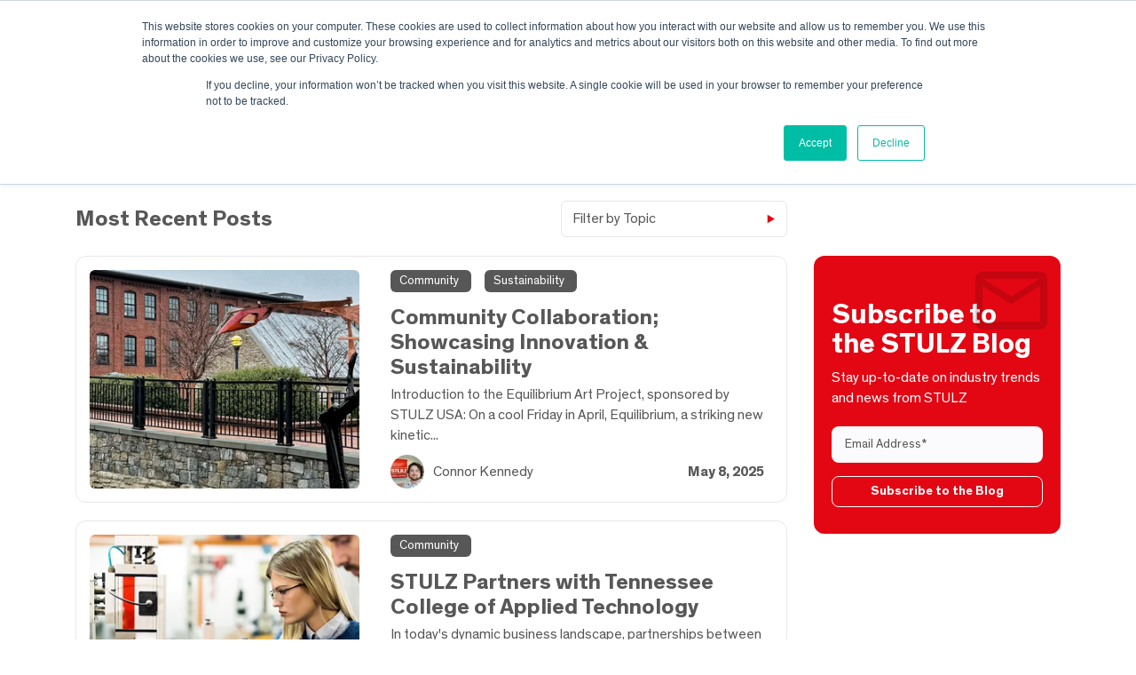

--- FILE ---
content_type: text/html; charset=UTF-8
request_url: https://blog.stulz-usa.com/tag/community
body_size: 6566
content:
<!doctype html><html lang="en"><head>
        <meta charset="utf-8">
        <title>Stulz Blog 2024 | Community</title>
        <link rel="shortcut icon" href="https://blog.stulz-usa.com/hubfs/Logo/STULZ_logo_without_claim_RGB.jpg">
        <meta name="description" content="Community | Stulz blog 2024">
        
        <script src="https://blog.stulz-usa.com/hubfs/hub_generated/template_assets/1/168350283178/1742693105790/template_jquery.min.js"></script> 
        
        
        
        
        
        
        
        <meta name="viewport" content="width=device-width, initial-scale=1">

    <script src="/hs/hsstatic/jquery-libs/static-1.1/jquery/jquery-1.7.1.js"></script>
<script>hsjQuery = window['jQuery'];</script>
    <meta property="og:description" content="Community | Stulz blog 2024">
    <meta property="og:title" content="Stulz Blog 2024 | Community">
    <meta name="twitter:description" content="Community | Stulz blog 2024">
    <meta name="twitter:title" content="Stulz Blog 2024 | Community">

    

    
    <style>
a.cta_button{-moz-box-sizing:content-box !important;-webkit-box-sizing:content-box !important;box-sizing:content-box !important;vertical-align:middle}.hs-breadcrumb-menu{list-style-type:none;margin:0px 0px 0px 0px;padding:0px 0px 0px 0px}.hs-breadcrumb-menu-item{float:left;padding:10px 0px 10px 10px}.hs-breadcrumb-menu-divider:before{content:'›';padding-left:10px}.hs-featured-image-link{border:0}.hs-featured-image{float:right;margin:0 0 20px 20px;max-width:50%}@media (max-width: 568px){.hs-featured-image{float:none;margin:0;width:100%;max-width:100%}}.hs-screen-reader-text{clip:rect(1px, 1px, 1px, 1px);height:1px;overflow:hidden;position:absolute !important;width:1px}
</style>

<link rel="stylesheet" href="https://blog.stulz-usa.com/hubfs/hub_generated/template_assets/1/168356709199/1742693091635/template_main.min.css">
<link rel="stylesheet" href="https://blog.stulz-usa.com/hubfs/hub_generated/template_assets/1/168350283173/1742693092867/template_blog.min.css">
<link rel="stylesheet" href="https://blog.stulz-usa.com/hubfs/hub_generated/module_assets/1/168358272588/1742824804720/module_blog-listing.min.css">
<style>
@font-face {
  font-family: "Theinhardt-Bold";
  src: url("https://blog.stulz-usa.com/hubfs/Theinhardt-Bold.woff") format("woff");
  font-display: swap;
  font-weight: 700;
}

@font-face {
  font-family: "Theinhardt-Regular";
  src: url("https://blog.stulz-usa.com/hubfs/Theinhardt-Regular.woff") format("woff");
  font-display: swap;
  font-weight: 400;
}
</style>

    

    
<!--  Added by GoogleAnalytics integration -->
<script>
var _hsp = window._hsp = window._hsp || [];
_hsp.push(['addPrivacyConsentListener', function(consent) { if (consent.allowed || (consent.categories && consent.categories.analytics)) {
  (function(i,s,o,g,r,a,m){i['GoogleAnalyticsObject']=r;i[r]=i[r]||function(){
  (i[r].q=i[r].q||[]).push(arguments)},i[r].l=1*new Date();a=s.createElement(o),
  m=s.getElementsByTagName(o)[0];a.async=1;a.src=g;m.parentNode.insertBefore(a,m)
})(window,document,'script','//www.google-analytics.com/analytics.js','ga');
  ga('create','UA-75659564-1','auto');
  ga('send','pageview');
}}]);
</script>

<!-- /Added by GoogleAnalytics integration -->


<!-- Google Tag Manager -->
<script>(function(w,d,s,l,i){w[l]=w[l]||[];w[l].push({'gtm.start':
new Date().getTime(),event:'gtm.js'});var f=d.getElementsByTagName(s)[0],
j=d.createElement(s),dl=l!='dataLayer'?'&l='+l:'';j.async=true;j.src=
'https://www.googletagmanager.com/gtm.js?id='+i+dl;f.parentNode.insertBefore(j,f);
})(window,document,'script','dataLayer','GTM-P22MKHK');</script>
<!-- End Google Tag Manager -->
<meta property="og:url" content="https://blog.stulz-usa.com/tag/community">
<meta property="og:type" content="blog">
<meta name="twitter:card" content="summary">
<link rel="alternate" type="application/rss+xml" href="https://blog.stulz-usa.com/rss.xml">
<meta name="twitter:domain" content="blog.stulz-usa.com">
<script src="//platform.linkedin.com/in.js" type="text/javascript">
    lang: en_US
</script>

<meta http-equiv="content-language" content="en">






    <meta name="generator" content="HubSpot"></head>
    <body>
        <div class="body-wrapper   hs-content-id-168369719435 hs-blog-listing hs-content-path- hs-content-name-stulz-blog-2024-listing-page hs-blog-name-stulz-blog-2024 hs-blog-id-168369719434">
            
            <div id="hs_cos_wrapper_header" class="hs_cos_wrapper hs_cos_wrapper_widget hs_cos_wrapper_type_module" style="" data-hs-cos-general-type="widget" data-hs-cos-type="module"><header class="header">
    <div class="container">
        <div class="inner flex space-between">
            <div class="logo">
                
                
                <a href="https://www.stulz.com/en-us/">
                    
                    
                    
                    
                        <img src="https://blog.stulz-usa.com/hubfs/theme-stulz/images/stulz-logo.svg" alt="stulz-logo" loading="" width="156" height="150">
                    
                </a>
            </div>

            <div class="mobile-menu-btn">
                <div class="icon"></div>
            </div>

            <div class="right-links">
                <div class="header-top flex align-center justify-right">
                    <div class="top_link">
                        
                        
                        
                        <a href="tel:+1%20(888)%20529-1266">
                            Technical Support 888-529-1266
                        </a>
                    </div>

                    <div class="header-top-menu">
                        <span id="hs_cos_wrapper_header_" class="hs_cos_wrapper hs_cos_wrapper_widget hs_cos_wrapper_type_simple_menu" style="" data-hs-cos-general-type="widget" data-hs-cos-type="simple_menu"><div id="hs_menu_wrapper_header_" class="hs-menu-wrapper active-branch flyouts hs-menu-flow-horizontal" role="navigation" data-sitemap-name="" data-menu-id="" aria-label="Navigation Menu">
 <ul role="menu">
  <li class="hs-menu-item hs-menu-depth-1" role="none"><a href="https://www.stulz.com/en-us/about-stulz/" role="menuitem" target="_self">About STULZ</a></li>
  <li class="hs-menu-item hs-menu-depth-1" role="none"><a href="https://www.stulz.com/en-us/documentation/" role="menuitem" target="_self">Documentation</a></li>
  <li class="hs-menu-item hs-menu-depth-1" role="none"><a href="https://www.stulz.com/en-us/contact/" role="menuitem" target="_self">Contact</a></li>
  <li class="hs-menu-item hs-menu-depth-1" role="none"><a href="https://cyberselect.stulz-ats.com/" role="menuitem" target="_self">CyberSelect</a></li>
 </ul>
</div></span>
                    </div>

                    <div class="header-right-btn">
                        <div class="country-btn">
                            <img src="https://blog.stulz-usa.com/hubfs/theme-stulz/images/world.svg" width="96" height="40" alt="Country map">
                        </div>
                        <div class="header-dropdown">
                            <div class="button-2">
                                
                                
                                <a href="https://www.stulz.com/regions/">
                                    STULZ worldwide
                                </a>
                            </div>
                        </div>
                    </div>
                </div>

                <div class="mainmenu"><span id="hs_cos_wrapper_header_" class="hs_cos_wrapper hs_cos_wrapper_widget hs_cos_wrapper_type_menu" style="" data-hs-cos-general-type="widget" data-hs-cos-type="menu"><div id="hs_menu_wrapper_header_" class="hs-menu-wrapper active-branch flyouts hs-menu-flow-horizontal" role="navigation" data-sitemap-name="default" data-menu-id="168358292101" aria-label="Navigation Menu">
 <ul role="menu">
  <li class="hs-menu-item hs-menu-depth-1" role="none"><a href="https://www.stulz.com/en-us/products/" role="menuitem">Products</a></li>
  <li class="hs-menu-item hs-menu-depth-1" role="none"><a href="https://www.stulz.com/en-us/solutions/" role="menuitem">Solutions</a></li>
  <li class="hs-menu-item hs-menu-depth-1 hs-item-has-children" role="none"><a href="https://www.stulz.com/en-us/sales-support/" aria-haspopup="true" aria-expanded="false" role="menuitem">Sales</a>
   <ul role="menu" class="hs-menu-children-wrapper">
    <li class="hs-menu-item hs-menu-depth-2" role="none"><a href="https://www.stulz.com/en-us/sales-support-1/" role="menuitem">Sales Representatives</a></li>
   </ul></li>
  <li class="hs-menu-item hs-menu-depth-1" role="none"><a href="https://www.stulz.com/en-us/product-support/" role="menuitem">Services</a></li>
  <li class="hs-menu-item hs-menu-depth-1" role="none"><a href="https://www.stulz.com/en-us/newsroom/" role="menuitem">News &amp; Events</a></li>
  <li class="hs-menu-item hs-menu-depth-1" role="none"><a href="https://blog.stulz-usa.com" role="menuitem">Blog</a></li>
  <li class="hs-menu-item hs-menu-depth-1" role="none"><a href="https://careers-us.stulz.com/" role="menuitem">Careers</a></li>
 </ul>
</div></span></div>
            </div>
        </div>
    </div>
</header></div>
            

            <main id="main-content" class="body-container-wrapper">
                
<div class="container-fluid body-container body-container--blog-index">
<div class="row-fluid-wrapper">
<div class="row-fluid">
<div class="span12 widget-span widget-type-cell " style="" data-widget-type="cell" data-x="0" data-w="12">

<div class="row-fluid-wrapper row-depth-1 row-number-1 dnd-section">
<div class="row-fluid ">
<div class="span12 widget-span widget-type-cell dnd-column" style="" data-widget-type="cell" data-x="0" data-w="12">

<div class="row-fluid-wrapper row-depth-1 row-number-2 dnd-row">
<div class="row-fluid ">
<div class="span12 widget-span widget-type-custom_widget dnd-module" style="" data-widget-type="custom_widget" data-x="0" data-w="12">
<div id="hs_cos_wrapper_widget_1716547184201" class="hs_cos_wrapper hs_cos_wrapper_widget hs_cos_wrapper_type_module" style="" data-hs-cos-general-type="widget" data-hs-cos-type="module"></div>

</div><!--end widget-span -->
</div><!--end row-->
</div><!--end row-wrapper -->

</div><!--end widget-span -->
</div><!--end row-->
</div><!--end row-wrapper -->

<div class="row-fluid-wrapper row-depth-1 row-number-3 dnd-section">
<div class="row-fluid ">
<div class="span12 widget-span widget-type-cell dnd-column" style="" data-widget-type="cell" data-x="0" data-w="12">

<div class="row-fluid-wrapper row-depth-1 row-number-4 dnd-row">
<div class="row-fluid ">
<div class="span12 widget-span widget-type-custom_widget dnd-module" style="" data-widget-type="custom_widget" data-x="0" data-w="12">
<div id="hs_cos_wrapper_widget_1716547262673" class="hs_cos_wrapper hs_cos_wrapper_widget hs_cos_wrapper_type_module" style="" data-hs-cos-general-type="widget" data-hs-cos-type="module">







<div class="blog-listing-heading">
    <div class="container sm-container">  
        <h2 class="blog-tag-heading text-center">Posts about : Community</h2>
    </div>
</div>



<div class="blog_filter_sc">
    <div class="container sm-container">
        <div class="blog_filter_info flex space-between align-center">
            <div class="filter_title">
                <h3>Most Recent Posts</h3>
            </div>
            <div class="blog_filter_wrap">
                
                <span class="fitler_click">Filter by Topic</span>
                <ul class="filter-content">
                    <li class="all-filter" data-filter="*">
                        <input type="checkbox" name="all" value="all">
                        <a href="#">All</a>
                    </li>
                    
                    <li class="filter-item" data-filter="precision_cooling">
                        <input type="checkbox" name="precision_cooling" value="precision_cooling">
                        <a href="#">Precision Cooling</a>
                    </li>
                    
                    <li class="filter-item" data-filter="made_in_the_usa">
                        <input type="checkbox" name="made_in_the_usa" value="made_in_the_usa">
                        <a href="#">Made in the USA</a>
                    </li>
                    
                    <li class="filter-item" data-filter="ai">
                        <input type="checkbox" name="ai" value="ai">
                        <a href="#">AI</a>
                    </li>
                    
                    <li class="filter-item" data-filter="liquid_cooling">
                        <input type="checkbox" name="liquid_cooling" value="liquid_cooling">
                        <a href="#">Liquid Cooling</a>
                    </li>
                    
                    <li class="filter-item" data-filter="community">
                        <input type="checkbox" name="community" value="community">
                        <a href="#">Community</a>
                    </li>
                    
                    <li class="filter-item" data-filter="efficiency">
                        <input type="checkbox" name="efficiency" value="efficiency">
                        <a href="#">Efficiency</a>
                    </li>
                    
                    <li class="filter-item" data-filter="humidity_control">
                        <input type="checkbox" name="humidity_control" value="humidity_control">
                        <a href="#">Humidity Control</a>
                    </li>
                    
                    <li class="filter-item" data-filter="services">
                        <input type="checkbox" name="services" value="services">
                        <a href="#">Services</a>
                    </li>
                    
                    <li class="filter-item" data-filter="sustainability">
                        <input type="checkbox" name="sustainability" value="sustainability">
                        <a href="#">Sustainability</a>
                    </li>
                    
                    <li class="filter-item" data-filter="trends">
                        <input type="checkbox" name="trends" value="trends">
                        <a href="#">Trends</a>
                    </li>
                    
                    <li class="filter-item" data-filter="featured">
                        <input type="checkbox" name="featured" value="featured">
                        <a href="#">Featured</a>
                    </li>
                    
                    <li class="filter-item" data-filter="humidification">
                        <input type="checkbox" name="humidification" value="humidification">
                        <a href="#">Humidification</a>
                    </li>
                    
                    <li class="filter-item" data-filter="hyperscale">
                        <input type="checkbox" name="hyperscale" value="hyperscale">
                        <a href="#">Hyperscale</a>
                    </li>
                    
                    <li class="filter-item" data-filter="manufacturing">
                        <input type="checkbox" name="manufacturing" value="manufacturing">
                        <a href="#">Manufacturing</a>
                    </li>
                    
                    <li class="filter-item" data-filter="refrigerant">
                        <input type="checkbox" name="refrigerant" value="refrigerant">
                        <a href="#">Refrigerant</a>
                    </li>
                    
                </ul>
            </div>
        </div>
    </div>
</div>

<div class="blog-listing-section">
    <div class="container sm-container">
        <div class="blog-list-info flex">
            
            <div class="blog-listing">
                <div class="blog-listing-info">
                     
                    <article class="blog-index__post blog-index__post-- latest-article community sustainability  189745615783">
                        <a class="blog-link" href="https://blog.stulz-usa.com/equilibrium-art-piece">
                            <div class="arcicle-inner flex">
                                <div class="image">
                                    
                                    <img class="blog-index__post-image blog-index__post-image--" src="https://blog.stulz-usa.com/hs-fs/hubfs/Social%20Media/Blog/Sculpture/STULZ-Equilibrium-Art-Exhibit-1110x508px.jpg?width=596&amp;name=STULZ-Equilibrium-Art-Exhibit-1110x508px.jpg" loading="lazy" alt="STULZ USA Precision Cooling Solutions Made in America" width="596" srcset="https://blog.stulz-usa.com/hs-fs/hubfs/Social%20Media/Blog/Sculpture/STULZ-Equilibrium-Art-Exhibit-1110x508px.jpg?width=298&amp;name=STULZ-Equilibrium-Art-Exhibit-1110x508px.jpg 298w, https://blog.stulz-usa.com/hs-fs/hubfs/Social%20Media/Blog/Sculpture/STULZ-Equilibrium-Art-Exhibit-1110x508px.jpg?width=596&amp;name=STULZ-Equilibrium-Art-Exhibit-1110x508px.jpg 596w, https://blog.stulz-usa.com/hs-fs/hubfs/Social%20Media/Blog/Sculpture/STULZ-Equilibrium-Art-Exhibit-1110x508px.jpg?width=894&amp;name=STULZ-Equilibrium-Art-Exhibit-1110x508px.jpg 894w, https://blog.stulz-usa.com/hs-fs/hubfs/Social%20Media/Blog/Sculpture/STULZ-Equilibrium-Art-Exhibit-1110x508px.jpg?width=1192&amp;name=STULZ-Equilibrium-Art-Exhibit-1110x508px.jpg 1192w, https://blog.stulz-usa.com/hs-fs/hubfs/Social%20Media/Blog/Sculpture/STULZ-Equilibrium-Art-Exhibit-1110x508px.jpg?width=1490&amp;name=STULZ-Equilibrium-Art-Exhibit-1110x508px.jpg 1490w, https://blog.stulz-usa.com/hs-fs/hubfs/Social%20Media/Blog/Sculpture/STULZ-Equilibrium-Art-Exhibit-1110x508px.jpg?width=1788&amp;name=STULZ-Equilibrium-Art-Exhibit-1110x508px.jpg 1788w" sizes="(max-width: 596px) 100vw, 596px">
                                    
                                </div>
                                <div class="blog-content content-class">
                                    <div class="blog-tag flex align-center">
                                        
                                            <span class="topic-link community">Community</span>
                                        
                                            <span class="topic-link sustainability">Sustainability</span>
                                        
                                    </div>
                                    <h3 class="blog-index__post-title">Community Collaboration; Showcasing Innovation &amp; Sustainability</h3>
                                    <div class="post-content fl100">Introduction to the Equilibrium Art Project, sponsored by STULZ USA: On a cool Friday in April, Equilibrium, a striking new kinetic...</div>
                                    <div class="blog-author-detail flex align-center space-between">
                                        <div class="flex align-center">
                                            <div class="author-avtar"><img src="https://blog.stulz-usa.com/hs-fs/hubfs/Headshots/Connor-Kennedy-Headshot-400px.jpg?width=38&amp;height=38&amp;name=Connor-Kennedy-Headshot-400px.jpg" alt="Connor Kennedy" width="38" height="38" srcset="https://blog.stulz-usa.com/hs-fs/hubfs/Headshots/Connor-Kennedy-Headshot-400px.jpg?width=19&amp;height=19&amp;name=Connor-Kennedy-Headshot-400px.jpg 19w, https://blog.stulz-usa.com/hs-fs/hubfs/Headshots/Connor-Kennedy-Headshot-400px.jpg?width=38&amp;height=38&amp;name=Connor-Kennedy-Headshot-400px.jpg 38w, https://blog.stulz-usa.com/hs-fs/hubfs/Headshots/Connor-Kennedy-Headshot-400px.jpg?width=57&amp;height=57&amp;name=Connor-Kennedy-Headshot-400px.jpg 57w, https://blog.stulz-usa.com/hs-fs/hubfs/Headshots/Connor-Kennedy-Headshot-400px.jpg?width=76&amp;height=76&amp;name=Connor-Kennedy-Headshot-400px.jpg 76w, https://blog.stulz-usa.com/hs-fs/hubfs/Headshots/Connor-Kennedy-Headshot-400px.jpg?width=95&amp;height=95&amp;name=Connor-Kennedy-Headshot-400px.jpg 95w, https://blog.stulz-usa.com/hs-fs/hubfs/Headshots/Connor-Kennedy-Headshot-400px.jpg?width=114&amp;height=114&amp;name=Connor-Kennedy-Headshot-400px.jpg 114w" sizes="(max-width: 38px) 100vw, 38px"></div>
                                            <div class="author-name">Connor Kennedy</div>
                                        </div>
                                        <div class="blog-date">May 8, 2025</div>
                                    </div>
                                </div>
                            </div>
                        </a>
                    </article>
                     
                    <article class="blog-index__post blog-index__post-- latest-article community  170144919857">
                        <a class="blog-link" href="https://blog.stulz-usa.com/stulz-partners-with-tennessee-college-of-applied-technology">
                            <div class="arcicle-inner flex">
                                <div class="image">
                                    
                                    <img class="blog-index__post-image blog-index__post-image--" src="https://blog.stulz-usa.com/hs-fs/hubfs/TCAT_Blog_Technical-Students.jpg?width=596&amp;name=TCAT_Blog_Technical-Students.jpg" loading="lazy" alt="Image of two people looking at technical equipment" width="596" srcset="https://blog.stulz-usa.com/hs-fs/hubfs/TCAT_Blog_Technical-Students.jpg?width=298&amp;name=TCAT_Blog_Technical-Students.jpg 298w, https://blog.stulz-usa.com/hs-fs/hubfs/TCAT_Blog_Technical-Students.jpg?width=596&amp;name=TCAT_Blog_Technical-Students.jpg 596w, https://blog.stulz-usa.com/hs-fs/hubfs/TCAT_Blog_Technical-Students.jpg?width=894&amp;name=TCAT_Blog_Technical-Students.jpg 894w, https://blog.stulz-usa.com/hs-fs/hubfs/TCAT_Blog_Technical-Students.jpg?width=1192&amp;name=TCAT_Blog_Technical-Students.jpg 1192w, https://blog.stulz-usa.com/hs-fs/hubfs/TCAT_Blog_Technical-Students.jpg?width=1490&amp;name=TCAT_Blog_Technical-Students.jpg 1490w, https://blog.stulz-usa.com/hs-fs/hubfs/TCAT_Blog_Technical-Students.jpg?width=1788&amp;name=TCAT_Blog_Technical-Students.jpg 1788w" sizes="(max-width: 596px) 100vw, 596px">
                                    
                                </div>
                                <div class="blog-content content-class">
                                    <div class="blog-tag flex align-center">
                                        
                                            <span class="topic-link community">Community</span>
                                        
                                    </div>
                                    <h3 class="blog-index__post-title">STULZ Partners with Tennessee College of Applied Technology</h3>
                                    <div class="post-content fl100">In today's dynamic business landscape, partnerships between industry leaders and educational institutions are crucial for fostering...</div>
                                    <div class="blog-author-detail flex align-center space-between">
                                        <div class="flex align-center">
                                            <div class="author-avtar"><img src="https://blog.stulz-usa.com/hs-fs/hubfs/Stephanie-Rosenthal-STULZ-USA-STULZ-USA-Author-Bio-Image.png?width=38&amp;height=38&amp;name=Stephanie-Rosenthal-STULZ-USA-STULZ-USA-Author-Bio-Image.png" alt="Stephanie Rosenthal" width="38" height="38" srcset="https://blog.stulz-usa.com/hs-fs/hubfs/Stephanie-Rosenthal-STULZ-USA-STULZ-USA-Author-Bio-Image.png?width=19&amp;height=19&amp;name=Stephanie-Rosenthal-STULZ-USA-STULZ-USA-Author-Bio-Image.png 19w, https://blog.stulz-usa.com/hs-fs/hubfs/Stephanie-Rosenthal-STULZ-USA-STULZ-USA-Author-Bio-Image.png?width=38&amp;height=38&amp;name=Stephanie-Rosenthal-STULZ-USA-STULZ-USA-Author-Bio-Image.png 38w, https://blog.stulz-usa.com/hs-fs/hubfs/Stephanie-Rosenthal-STULZ-USA-STULZ-USA-Author-Bio-Image.png?width=57&amp;height=57&amp;name=Stephanie-Rosenthal-STULZ-USA-STULZ-USA-Author-Bio-Image.png 57w, https://blog.stulz-usa.com/hs-fs/hubfs/Stephanie-Rosenthal-STULZ-USA-STULZ-USA-Author-Bio-Image.png?width=76&amp;height=76&amp;name=Stephanie-Rosenthal-STULZ-USA-STULZ-USA-Author-Bio-Image.png 76w, https://blog.stulz-usa.com/hs-fs/hubfs/Stephanie-Rosenthal-STULZ-USA-STULZ-USA-Author-Bio-Image.png?width=95&amp;height=95&amp;name=Stephanie-Rosenthal-STULZ-USA-STULZ-USA-Author-Bio-Image.png 95w, https://blog.stulz-usa.com/hs-fs/hubfs/Stephanie-Rosenthal-STULZ-USA-STULZ-USA-Author-Bio-Image.png?width=114&amp;height=114&amp;name=Stephanie-Rosenthal-STULZ-USA-STULZ-USA-Author-Bio-Image.png 114w" sizes="(max-width: 38px) 100vw, 38px"></div>
                                            <div class="author-name">Stephanie Rosenthal</div>
                                        </div>
                                        <div class="blog-date">March 4, 2024</div>
                                    </div>
                                </div>
                            </div>
                        </a>
                    </article>
                    
                </div>
                <div class="pagination hs-pagination"> </div>
            </div>

            
            <div class="blog-sidebar white-text">
                <div class="sidebar-icon">
                    
                    
                    
                    
                    
                    
                    <img src="https://23521214.fs1.hubspotusercontent-na1.net/hubfs/23521214/stulz-theme/images/email-icon%20(4).svg" alt="envelope icon" loading="lazy" width="81" height="66" style="max-width: 100%; height: auto;">
                    
                </div>
                <h3>Subscribe to the STULZ Blog</h3>
                <div class="content">Stay up-to-date on industry trends and news from STULZ</div>
                <div class="blog-newsletter">
                    <span id="hs_cos_wrapper_widget_1716547262673_" class="hs_cos_wrapper hs_cos_wrapper_widget hs_cos_wrapper_type_form" style="" data-hs-cos-general-type="widget" data-hs-cos-type="form"><h3 id="hs_cos_wrapper_form_871484107_title" class="hs_cos_wrapper form-title" data-hs-cos-general-type="widget_field" data-hs-cos-type="text"></h3>

<div id="hs_form_target_form_871484107"></div>









</span>
                </div>
            </div>
        </div>
        
    </div>
</div></div>

</div><!--end widget-span -->
</div><!--end row-->
</div><!--end row-wrapper -->

</div><!--end widget-span -->
</div><!--end row-->
</div><!--end row-wrapper -->

<div class="row-fluid-wrapper row-depth-1 row-number-5 dnd-section">
<div class="row-fluid ">
<div class="span12 widget-span widget-type-cell dnd-column" style="" data-widget-type="cell" data-x="0" data-w="12">

<div class="row-fluid-wrapper row-depth-1 row-number-6 dnd-row">
<div class="row-fluid ">
<div class="span12 widget-span widget-type-custom_widget dnd-module" style="" data-widget-type="custom_widget" data-x="0" data-w="12">
<div id="hs_cos_wrapper_widget_1716547340376" class="hs_cos_wrapper hs_cos_wrapper_widget hs_cos_wrapper_type_module" style="" data-hs-cos-general-type="widget" data-hs-cos-type="module">
<div class="cta-section" style="background:url(https://23521214.fs1.hubspotusercontent-na1.net/hubfs/23521214/stulz-theme/images/cta-bg.jpg) no-repeat center center / cover;">
    <div class="container sm-container">
        <div class="cta-content">
            <h2>Your partner for climate control in North America</h2>
            <div class="content"><p>Ready to talk to your local STULZ expert?&nbsp;</p></div>
            
            <div class="button-1">
                
                
                <a href="https://www.stulz.com/en-us/sales-support-1/">
                    Find your Sales Rep
                </a>
            </div>
            
        </div>
    </div>
</div>
</div>

</div><!--end widget-span -->
</div><!--end row-->
</div><!--end row-wrapper -->

</div><!--end widget-span -->
</div><!--end row-->
</div><!--end row-wrapper -->

</div><!--end widget-span -->
</div>
</div>
</div>

            </main>

            
            <div id="hs_cos_wrapper_footer" class="hs_cos_wrapper hs_cos_wrapper_widget hs_cos_wrapper_type_module" style="" data-hs-cos-general-type="widget" data-hs-cos-type="module"><footer class="footer">
    <div class="footer-top">
        <div class="container">
            <div class="footer-top-section flex">
                
                <div class="footer-block white-text">
                    <h6>STULZ USA</h6>
                    <div class="footer_link"><span id="hs_cos_wrapper_footer_" class="hs_cos_wrapper hs_cos_wrapper_widget hs_cos_wrapper_type_simple_menu" style="" data-hs-cos-general-type="widget" data-hs-cos-type="simple_menu"><div id="hs_menu_wrapper_footer_" class="hs-menu-wrapper active-branch flyouts hs-menu-flow-horizontal" role="navigation" data-sitemap-name="" data-menu-id="" aria-label="Navigation Menu">
 <ul role="menu">
  <li class="hs-menu-item hs-menu-depth-1" role="none"><a href="https://www.stulz.com/en-us/products/" role="menuitem" target="_blank" rel="noopener">Our Products</a></li>
  <li class="hs-menu-item hs-menu-depth-1" role="none"><a href="https://www.stulz.com/en-us/solutions/" role="menuitem" target="_blank" rel="noopener">Our Solutions</a></li>
  <li class="hs-menu-item hs-menu-depth-1" role="none"><a href="https://www.stulz.com/en-us/product-support/" role="menuitem" target="_blank" rel="noopener">Our Services</a></li>
 </ul>
</div></span></div>
                </div>
                
                <div class="footer-block white-text">
                    <h6>Discover STULZ USA</h6>
                    <div class="footer_link"><span id="hs_cos_wrapper_footer_" class="hs_cos_wrapper hs_cos_wrapper_widget hs_cos_wrapper_type_simple_menu" style="" data-hs-cos-general-type="widget" data-hs-cos-type="simple_menu"><div id="hs_menu_wrapper_footer_" class="hs-menu-wrapper active-branch flyouts hs-menu-flow-horizontal" role="navigation" data-sitemap-name="" data-menu-id="" aria-label="Navigation Menu">
 <ul role="menu">
  <li class="hs-menu-item hs-menu-depth-1" role="none"><a href="https://www.stulz.com/en-us/about-stulz" role="menuitem" target="_blank" rel="noopener">About STULZ</a></li>
  <li class="hs-menu-item hs-menu-depth-1" role="none"><a href="https://careers-us.stulz.com/" role="menuitem" target="_blank" rel="noopener">Careers in the USA</a></li>
 </ul>
</div></span></div>
                </div>
                
                <div class="footer-block white-text">
                    <h6>Meet STULZ USA</h6>
                    <div class="footer_link"><span id="hs_cos_wrapper_footer_" class="hs_cos_wrapper hs_cos_wrapper_widget hs_cos_wrapper_type_simple_menu" style="" data-hs-cos-general-type="widget" data-hs-cos-type="simple_menu"><div id="hs_menu_wrapper_footer_" class="hs-menu-wrapper active-branch flyouts hs-menu-flow-horizontal" role="navigation" data-sitemap-name="" data-menu-id="" aria-label="Navigation Menu">
 <ul role="menu">
  <li class="hs-menu-item hs-menu-depth-1" role="none"><a href="https://www.stulz.com/en-us/newsroom/" role="menuitem" target="_blank" rel="noopener">News &amp; Events</a></li>
  <li class="hs-menu-item hs-menu-depth-1" role="none"><a href="https://www.stulz.com/en-us/contact/" role="menuitem" target="_blank" rel="noopener">Contact STULZ USA</a></li>
 </ul>
</div></span></div>
                </div>
                
                <div class="footer-block footer-social white-text">
                    <h6>Join us</h6>
                    <div class="footer-social-block">
                        
                        <a href="https://www.linkedin.com/company/stulz-usa" target="_blank" data-tooltip="LinkedIn">
                            <img src="https://blog.stulz-usa.com/hubfs/theme-stulz/images/linkedin-icon.svg" width="32" 32 alt="linkedin">
                        </a>
                        
                        
                        <a href="https://www.facebook.com/STULZUSA/" target="_blank" data-tooltip="Facebook">
                            <img src="https://blog.stulz-usa.com/hubfs/theme-stulz/images/facebook-icon.svg" width="32" 32 alt="linkedin">
                        </a>
                        
                        
                        <a href="https://www.instagram.com/stulzusa/?hl=en" target="_blank" data-tooltip="Instagram">
                            <img src="https://blog.stulz-usa.com/hubfs/theme-stulz/images/instagram-icon.svg" width="32" 32 alt="linkedin">
                        </a>
                        
                        
                        <a href="https://www.youtube.com/c/Stulz-usa" target="_blank" data-tooltip="YouTube">
                            <img src="https://blog.stulz-usa.com/hubfs/theme-stulz/images/youtube-icon.svg" width="32" 32 alt="linkedin">
                        </a>
                        
                    </div>
                </div>
            </div>
        </div>
    </div>
    <div class="footer-bottom">
        <div class="container">
            <div class="footer-bottom-section flex align-center">
                <div class="footer-bottom-block">
                    <div class="content">© 2026 STULZ Air Technology Systems, Inc.</div>
                </div>
                <div class="footer-bottom-block"><span id="hs_cos_wrapper_footer_" class="hs_cos_wrapper hs_cos_wrapper_widget hs_cos_wrapper_type_simple_menu" style="" data-hs-cos-general-type="widget" data-hs-cos-type="simple_menu"><div id="hs_menu_wrapper_footer_" class="hs-menu-wrapper active-branch flyouts hs-menu-flow-horizontal" role="navigation" data-sitemap-name="" data-menu-id="" aria-label="Navigation Menu">
 <ul role="menu">
  <li class="hs-menu-item hs-menu-depth-1" role="none"><a href="https://www.stulz.com/en-us/contact/" role="menuitem" target="_blank" rel="noopener">Contact</a></li>
  <li class="hs-menu-item hs-menu-depth-1" role="none"><a href="https://www.stulz.com/en-us/about-us/imprint/" role="menuitem" target="_self">Imprint</a></li>
  <li class="hs-menu-item hs-menu-depth-1" role="none"><a href="https://www.stulz.com/en-us/about-us/privacy/" role="menuitem" target="_blank" rel="noopener">Data Protection Declaration</a></li>
  <li class="hs-menu-item hs-menu-depth-1" role="none"><a href="https://www.stulz.com/en-us/about-us/terms-of-use/" role="menuitem" target="_self">Terms of Use</a></li>
  <li class="hs-menu-item hs-menu-depth-1" role="none"><a href="javascript:void(0);" role="menuitem" target="_self">Open Privacy Settings</a></li>
 </ul>
</div></span></div>
            </div>
        </div>
    </div>
</footer></div>
            
        </div>
        
        <script src="https://blog.stulz-usa.com/hubfs/hub_generated/template_assets/1/168356709200/1742693105969/template_slick.min.js"></script> 
        
<!-- HubSpot performance collection script -->
<script defer src="/hs/hsstatic/content-cwv-embed/static-1.1293/embed.js"></script>
<script src="https://blog.stulz-usa.com/hubfs/hub_generated/template_assets/1/168350283174/1742693106172/template_main.min.js"></script>
<script>
var hsVars = hsVars || {}; hsVars['language'] = 'en';
</script>

<script src="/hs/hsstatic/cos-i18n/static-1.53/bundles/project.js"></script>
<script src="/hs/hsstatic/keyboard-accessible-menu-flyouts/static-1.17/bundles/project.js"></script>
<script src="https://blog.stulz-usa.com/hubfs/hub_generated/module_assets/1/168358272588/1742824804720/module_blog-listing.min.js"></script>

    <!--[if lte IE 8]>
    <script charset="utf-8" src="https://js.hsforms.net/forms/v2-legacy.js"></script>
    <![endif]-->

<script data-hs-allowed="true" src="/_hcms/forms/v2.js"></script>

    <script data-hs-allowed="true">
        var options = {
            portalId: '90956',
            formId: 'ea293908-b6e7-4d5f-8f08-141d9cddae85',
            formInstanceId: '2242',
            
            pageId: '168369719434',
            
            region: 'na1',
            
            
            
            
            
            
            inlineMessage: "<p>You are registered to the STULZ USA blog.&nbsp;<\/p>",
            
            
            rawInlineMessage: "<p>You are registered to the STULZ USA blog.&nbsp;<\/p>",
            
            
            hsFormKey: "d5bb04eacf7abab1e99dadb4e618c8ee",
            
            
            css: '',
            target: '#hs_form_target_form_871484107',
            
            
            
            
            
            
            
            contentType: "listing-page",
            
            
            
            formsBaseUrl: '/_hcms/forms/',
            
            
            
            formData: {
                cssClass: 'hs-form stacked hs-custom-form'
            }
        };

        options.getExtraMetaDataBeforeSubmit = function() {
            var metadata = {};
            

            if (hbspt.targetedContentMetadata) {
                var count = hbspt.targetedContentMetadata.length;
                var targetedContentData = [];
                for (var i = 0; i < count; i++) {
                    var tc = hbspt.targetedContentMetadata[i];
                     if ( tc.length !== 3) {
                        continue;
                     }
                     targetedContentData.push({
                        definitionId: tc[0],
                        criterionId: tc[1],
                        smartTypeId: tc[2]
                     });
                }
                metadata["targetedContentMetadata"] = JSON.stringify(targetedContentData);
            }

            return metadata;
        };

        hbspt.forms.create(options);
    </script>


<!-- Start of HubSpot Analytics Code -->
<script type="text/javascript">
var _hsq = _hsq || [];
_hsq.push(["setContentType", "listing-page"]);
_hsq.push(["setCanonicalUrl", "https:\/\/blog.stulz-usa.com\/tag\/community"]);
_hsq.push(["setPageId", "168369719435"]);
_hsq.push(["setContentMetadata", {
    "contentPageId": 168369719435,
    "legacyPageId": "168369719435",
    "contentFolderId": null,
    "contentGroupId": 168369719434,
    "abTestId": null,
    "languageVariantId": 168369719435,
    "languageCode": "en",
    
    
}]);
</script>

<script type="text/javascript" id="hs-script-loader" async defer src="/hs/scriptloader/90956.js"></script>
<!-- End of HubSpot Analytics Code -->


<script type="text/javascript">
var hsVars = {
    render_id: "79ad1124-70f3-4d68-b094-d994f7e7f978",
    ticks: 1767326748715,
    page_id: 168369719435,
    
    content_group_id: 168369719434,
    portal_id: 90956,
    app_hs_base_url: "https://app.hubspot.com",
    cp_hs_base_url: "https://cp.hubspot.com",
    language: "en",
    analytics_page_type: "listing-page",
    scp_content_type: "",
    
    analytics_page_id: "168369719435",
    category_id: 7,
    folder_id: 0,
    is_hubspot_user: false
}
</script>


<script defer src="/hs/hsstatic/HubspotToolsMenu/static-1.432/js/index.js"></script>

<!-- Google Tag Manager (noscript) -->
<noscript><iframe src="https://www.googletagmanager.com/ns.html?id=GTM-P22MKHK" height="0" width="0" style="display:none;visibility:hidden"></iframe></noscript>
<!-- End Google Tag Manager (noscript) -->
<!-- start Main.js DO NOT REMOVE --> 
<script src="https://blog.stulz-usa.com/hubfs/hub_generated/template_assets/1/2079593985/1742693093625/template_Stulz-ATS_Nov2014-main.js"></script> 

<!-- end Main.js -->
<div id="fb-root"></div>
  <script>(function(d, s, id) {
  var js, fjs = d.getElementsByTagName(s)[0];
  if (d.getElementById(id)) return;
  js = d.createElement(s); js.id = id;
  js.src = "//connect.facebook.net/en_GB/sdk.js#xfbml=1&version=v3.0";
  fjs.parentNode.insertBefore(js, fjs);
 }(document, 'script', 'facebook-jssdk'));</script> <script>!function(d,s,id){var js,fjs=d.getElementsByTagName(s)[0];if(!d.getElementById(id)){js=d.createElement(s);js.id=id;js.src="https://platform.twitter.com/widgets.js";fjs.parentNode.insertBefore(js,fjs);}}(document,"script","twitter-wjs");</script>
 


    
</body></html>

--- FILE ---
content_type: text/css
request_url: https://blog.stulz-usa.com/hubfs/hub_generated/template_assets/1/168356709199/1742693091635/template_main.min.css
body_size: 5038
content:
:root{--color-white:#fff;--gray-color1:#ebebeb;--gray-color2:#f2f2f2;--gray-color3:#ddd;--dark-gray-color1:#797978}body{color:#575757;font-size:16px;font-weight:400;line-height:30px}strong{font-weight:700}a{color:#0c8383;text-decoration:none;transition:.4s}a:focus,a:hover{color:#0c8383;text-decoration:underline}p{margin:0 0 15px}p:last-child{margin:0}.text-center{text-align:center}.text-left{text-align:left}.text-right{text-align:right}.text-uppercase{text-transform:uppercase}.white-text,.white-text h1,.white-text h2,.white-text h3,.white-text h4,.white-text h5,.white-text h6{color:#fff}.ul-style ul{list-style:none;margin:0;padding:0}.ul-style li{list-style:none;padding-left:30px;position:relative}.ul-style li:after{background-color:#e30613;border-radius:100%;content:"";height:5px;left:12px;position:absolute;top:11px;width:5px}.ul-style ul ul li:after{border-radius:0;height:2px;top:14px;width:5px}.ul-check ul{font-size:19px;list-style:none;margin:0;padding:0}.ul-check li{margin-bottom:28px;padding-left:40px;position:relative}.ul-check li:after{background:url(https://1616151.fs1.hubspotusercontent-na1.net/hubfs/1616151/theme-hippo/images/checkmark.svg) no-repeat 50%/26px 21px;content:"";height:21px;left:0;position:absolute;top:4px;width:26px}h1,h2,h3,h4,h5,h6{font-family:Theinhardt-Bold,sans serif;font-weight:400;margin-bottom:15px;margin-top:0}h1{color:#fff;;font-size:52px;line-height:34px}h2{;font-size:36px;line-height:40px}h2,h3{color:#575757}h3{;font-size:25px;line-height:43px}h4{color:#e30613;;font-size:19px;line-height:44px}h5{line-height:36px}h5,h6{color:#575757;;font-size:17px}h6{line-height:30px}@media (max-width:767px){body{font-size:14px;line-height:24px}.ul-style li{line-height:30px}}a.cta_button{box-sizing:border-box!important}.btn-group{background:#575757;display:inline-block}.btn-group>div{display:inline-block;margin:0 6px;vertical-align:middle}.btn-group>div:first-child{margin-bottom:5px;margin-left:0}.btn-group>div:last-child{margin-bottom:5px;margin-right:0}[class*=button-] a{border:2px solid;border-radius:8px;display:inline-block;font-size:14px;font-weight:700;line-height:normal;min-width:135px;padding:8px 20px;text-align:center}.button-1 a{box-shadow:0 0 0 0 #e30613}.button-1 a,.button-1 a:hover{background-color:#e30613;border-color:#e30613;color:#fff}.button-1 a:hover{box-shadow:0 0 0 3px #e30613;text-decoration:none}.button-2 a{border-color:#fff;color:#fff}.button-2 a:hover{background-color:#fff;border-color:#fff;color:#e30613;text-decoration:none}.link-text a{color:#575757;display:inline-block;font-size:16px;padding-left:23px;position:relative}.link-text a:hover{color:#e30613;text-decoration:none}.link-text a:before{background:url(https://90956.fs1.hubspotusercontent-na1.net/hubfs/90956/theme-stulz/images/red-arrow.svg) no-repeat 50%;content:"";height:14px;left:0;position:absolute;top:8px;transform:rotate(180deg);transition:.4s;width:9px}.link-text a:hover:before{left:-8px}@media (max-width:1199px){[class*=button-] a{padding:8px 15px}}@media (max-width:991px){.btn-group>div{display:block;margin:0 0 8px}}@media (max-width:767px){[class*=button-] a{font-size:14px}}body .hs-menu-wrapper.hs-menu-flow-horizontal>ul li a{max-width:none;overflow:visible;white-space:inherit}header.header{background-color:#fff;left:0;position:fixed;top:0;transition:.4s;width:100%;z-index:9}header.header ul{list-style:none;margin:0;padding:0}header.header .logo{max-width:100px;transition:all .25s ease-in-out}header.header .logo img{display:block}header.header .inner{display:flex}header.header.desktop{display:none}header.header .right-links .header-top{font-size:12px;margin-bottom:7px;margin-left:auto;position:relative;transition:all .25s ease-in-out;width:fit-content}header.header .right-links .header-top .header-top-menu ul{align-items:center;display:flex}header.header .right-links .header-top .header-top-menu ul li.hs-menu-item a{background:var(--gray-color1);color:var(--dark-gray-color1);display:inline-block;font-family:Theinhardt-Bold,sans serif;padding:5px 15px;transition:all .5s ease}header.header .right-links .header-top .header-top-menu ul li.hs-menu-item a:hover{background:#0c8383;color:var(--color-white);text-decoration:none}header.header .right-links .header-top .header-right-btn{font-size:0;line-height:1;pointer-events:none}header.header .right-links .header-top .header-right-btn .country-btn{background:var(--gray-color1);cursor:pointer;display:inline-block;height:40px;padding:4px 24px 4px 15px;pointer-events:auto;position:relative;transition:all .5s ease-out;width:96px}header.header .right-links .header-top .header-right-btn:hover .country-btn{background:#0c8383}header.header .right-links .header-top .header-right-btn .header-dropdown{background:#0c8383;opacity:0;padding:32px 80px;pointer-events:auto;pointer-events:none;position:absolute;right:0;transform:translateY(2rem);transition:transform .3s cubic-bezier(.88,-.72,0,1),all .3s ease;visibility:hidden;width:100%;z-index:1}header.header .right-links .header-top .header-right-btn:hover .header-dropdown{box-shadow:0 4px 6px -1px rgba(0,0,0,.1),0 2px 4px -1px rgba(0,0,0,.06);opacity:1;pointer-events:auto;transform:translateY(0);visibility:visible}header.header .right-links .header-top .header-right-btn .header-dropdown .button-2{opacity:0;visibility:hidden}header.header .right-links .header-top .header-right-btn:hover .header-dropdown .button-2{opacity:1;visibility:visible}header.header .right-links .header-top .header-right-btn .header-dropdown .button-2 a{border-radius:0;padding:14px 24px}header.header .right-links .header-top .header-right-btn .country-btn:after{background:url(https://90956.fs1.hubspotusercontent-na1.net/hubfs/90956/theme-stulz/images/arrow-icon.svg) no-repeat 50%/contain;content:"";height:8px;position:absolute;right:12px;top:15px;transition:all .25s ease-out;width:8px}header.header .right-links .header-top .header-right-btn .country-btn img{filter:brightness(0) saturate(100%) invert(49%) sepia(0) saturate(465%) hue-rotate(117deg) brightness(97%) contrast(93%)}header.header .right-links .header-top .header-right-btn:hover .country-btn img{filter:brightness(0) invert(1)}header.header .right-links .header-top .header-right-btn:hover .country-btn:after{filter:brightness(0) saturate(100%) invert(100%) sepia(0) saturate(7487%) hue-rotate(116deg) brightness(99%) contrast(107%);transform:rotate(180deg)}header.header .right-links .header-top .top_link a{align-items:center;color:var(--dark-gray-color1);display:flex;font-family:Theinhardt-Bold,sans serif;padding:5px 15px}header.header .right-links .header-top .top_link a:before{background:url(https://90956.fs1.hubspotusercontent-na1.net/hubfs/90956/theme-stulz/images/phone.svg);content:"";height:20px;width:20px}header.header .right-links .header-top .top_link a:hover{color:#0c8383;text-decoration:underline}header.header .right-links .header-top .top_link a:hover:before{filter:brightness(0) saturate(100%) invert(24%) sepia(80%) saturate(5637%) hue-rotate(170deg) brightness(100%) contrast(91%)}header.header .right-links .mainmenu ul.mobile-menu{align-items:center;display:flex}header.header .right-links .mainmenu ul.mobile-menu .sub-menu{background:var(--color-white);left:0;min-width:230px;opacity:0;padding:15px 0;pointer-events:none;position:absolute;transform:translateY(2rem);transition:transform .3s cubic-bezier(.88,-.72,0,1),all .3s ease-in-out;visibility:hidden;z-index:0}header.header .right-links .mainmenu ul.mobile-menu li.hs-menu-item a{color:#e30613;display:inline-block;font-family:Theinhardt-Bold,sans serif;padding:5px 20px;text-transform:uppercase}header.header .right-links .mainmenu ul.mobile-menu li.hs-item-has-children{position:relative}header.header .right-links .mainmenu ul.mobile-menu li.hs-menu-item a:hover{background:#e30613;color:var(--color-white);text-decoration:none}header.header .right-links .mainmenu ul.mobile-menu li.hs-item-has-children:hover .sub-menu{box-shadow:0 0 6px -1px rgba(0,0,0,.1),0 4px 4px -1px rgba(0,0,0,.06);opacity:1;pointer-events:inherit;transform:translateY(0);visibility:visible}header.header .right-links .mainmenu ul.mobile-menu li.hs-menu-item .sub-menu a{color:#575757;display:block;line-height:normal;padding:15px 30px;text-transform:capitalize;width:100%}header.header .right-links .mainmenu ul.mobile-menu li.hs-menu-item .sub-menu a:hover{background:#575757;color:var(--color-white)}header.header.headerfixed{box-shadow:0 4px 6px -1px rgba(0,0,0,.1),0 2px 4px -1px rgba(0,0,0,.06)}header.header.headerfixed .right-links .header-top{margin-top:-50px}header.header.headerfixed .logo{max-width:50px}header.header .right-links .mainmenu{display:inline-block;margin-top:8px;transition:all .25s ease-in-out}@media (max-width:991px){header.header .mobile-menu-btn{cursor:pointer;height:16px;position:absolute;right:24px;top:40px;transition-duration:.5s;width:24px;z-index:2}header.header .mobile-menu-btn .icon{top:7px}header.header .mobile-menu-btn .icon,header.header .mobile-menu-btn .icon:before{background-color:#e30613;height:4px;position:absolute;transition-duration:.5s;width:24px}header.header .mobile-menu-btn .icon:before{content:"";top:-7px}header.header .mobile-menu-btn .icon:after{background-color:#e30613;content:"";height:4px;position:absolute;top:7px;transition-duration:.5s;width:24px}header.header .mobile-menu-btn.open .icon{background:transparent;transition-duration:.5s}header.header .mobile-menu-btn.open .icon:before{transform:rotate(45deg) scaleX(1) translate(5px,5px)}header.header .mobile-menu-btn.open .icon:after{transform:rotate(-45deg) scaleX(1) translate(5px,-5px)}header.header.headerfixed .mobile-menu-btn{top:16px}header.header.headerfixed .right-links{padding-top:50px}header.header .logo{max-width:90px}header.header .right-links{align-items:unset;background:var(--color-white);box-shadow:0 2px 10px 0 rgba(0,0,0,.3);display:flex;flex-wrap:wrap;left:0;padding-top:90px;position:fixed;right:0;top:-200%;transition:.4s;width:100%;z-index:-1}header.header .right-links.show{top:0}header.header .right-links .mainmenu ul.mobile-menu{display:block}header.header .right-links .mainmenu ul.mobile-menu li.hs-menu-item a{border-top:1px solid var(--gray-color2);line-height:normal;padding:20px 24px;width:100%}header.header .right-links .mainmenu ul.mobile-menu li{display:block}header.header .right-links .header-top{display:block;font-size:14px;margin:0;order:2;width:100%}header.header.headerfixed .right-links .header-top{display:block;margin-top:0}header.header .right-links .header-top .header-right-btn .header-dropdown .button-2{opacity:1;visibility:visible}header.header .right-links .mainmenu{display:block;order:1;width:100%}header.header .right-links .header-top .top_link{display:none}header.header .right-links .header-top .header-top-menu ul{display:block}header.header .right-links .header-top .header-top-menu ul li.hs-menu-item a{line-height:normal;padding:20px 24px;width:100%}header.header .right-links .header-top .header-right-btn .header-dropdown,header.header .right-links .mainmenu ul.mobile-menu .sub-menu{display:none;opacity:1;position:static;transform:unset;visibility:visible}header.header .right-links .mainmenu ul.mobile-menu .sub-menu{box-shadow:none;padding-top:0}header.header .right-links .header-top .header-right-btn .country-btn{background:transparent;width:96px}header.header .right-links .header-top .header-right-btn{background:var(--gray-color1);pointer-events:auto;width:100%}header.header .right-links .header-top .header-right-btn.active{background:#0c8383}header.header .right-links .header-top .header-right-btn .header-dropdown{padding:30px 25px}header.header .right-links .header-top .header-right-btn:hover .country-btn{background:transparent}header.header .right-links .header-top .header-right-btn:hover .country-btn img{filter:brightness(0) saturate(100%) invert(49%) sepia(0) saturate(465%) hue-rotate(117deg) brightness(97%) contrast(93%)}header.header .right-links .header-top .header-right-btn.active .country-btn img{filter:brightness(0) invert(1)}header.header .right-links .header-top .header-right-btn:hover .country-btn:after{filter:unset;transform:unset}header.header .right-links .header-top .header-right-btn.active .country-btn{background:transparent}header.header .right-links .header-top .header-right-btn.active .country-btn:after{filter:brightness(0) saturate(100%) invert(100%) sepia(0) saturate(7487%) hue-rotate(116deg) brightness(99%) contrast(107%);transform:rotate(180deg)}header.header .right-links .header-top .header-right-btn .country-btn:after{right:0}header.header .right-links .mainmenu .mobile-menu span.mobile-toggle{cursor:pointer;height:100%;position:absolute;right:0;top:0;width:50px}header.header .right-links .mainmenu .mobile-menu span.mobile-toggle:before{background:url(https://90956.fs1.hubspotusercontent-na1.net/hubfs/90956/theme-stulz/images/arrow-icon.svg) no-repeat 50%/contain;content:"";cursor:pointer;height:15px;position:absolute;right:30px;top:25px;transition:.4s;width:15px}header.header .right-links .mainmenu .mobile-menu span.mobile-toggle.nav-subopen:before{filter:brightness(0) saturate(100%) invert(14%) sepia(97%) saturate(2923%) hue-rotate(345deg) brightness(111%) contrast(120%);transform:rotate(180deg)}header.header .right-links .mainmenu ul.mobile-menu li.hs-menu-item.hs-item-has-children>a{padding-right:50px}header.header .right-links .mainmenu ul.mobile-menu li.hs-menu-item .sub-menu li:first-child a{border:0}header.header .right-links .mainmenu ul.mobile-menu li.hs-item-has-children:hover .sub-menu{box-shadow:none}header.header .right-links .header-top .header-top-menu{margin-top:20px}}@media (max-width:767px){header.header .right-links .mainmenu ul.mobile-menu li.hs-menu-item .sub-menu a,header.header .right-links .mainmenu ul.mobile-menu li.hs-menu-item a{font-size:14px;padding:12px 20px}header.header .right-links .mainmenu .mobile-menu span.mobile-toggle{width:30px}header.header .right-links .mainmenu .mobile-menu span.mobile-toggle:before{right:10px;top:15px;width:13px}header.header .right-links .header-top .header-top-menu ul li.hs-menu-item a{padding:12px 20px}}input{font-family:Theinhardt-Regular}::-webkit-input-placeholder,input::-webkit-input-placeholder,textarea::-webkit-input-placeholder{color:#c2c2c2;opacity:1}::-moz-placeholder,input::-moz-placeholder,textarea::-moz-placeholder{color:#c2c2c2;opacity:1}:-ms-input-placeholder,input:-ms-input-placeholder,textarea:-ms-input-placeholder{color:#c2c2c2;opacity:1}:-moz-placeholder,input:-moz-placeholder,textarea:-moz-placeholder{color:#c2c2c2;opacity:1}.hs-error-msgs label{display:block;font-size:13px;transform:translate(2px,-11px);-webkit-transform:translate(2px,-11px);-moz-transform:translate(2px,-11px)}input:not([type=radio]):not([type=checkbox]):not([type=submit]):not([type=button]):not([type=image]):not([type=file]),select,textarea{background-color:#fbfbfd;border:none;border-radius:8px;color:#575757;font-family:Theinhardt-Regular;font-size:14px;font-weight:400;margin:0 0 15px;padding:12px 15px;width:100%}input:not([type=radio]):not([type=checkbox]):not([type=submit]):not([type=button]):not([type=image]):not([type=file])::placeholder{color:#575757}.hs-form fieldset input[type=number].hs-input,.hs-form fieldset textarea.hs-input,.hs-form fieldset.form-columns-1 textarea.hs-input,fieldset.form-columns-1,fieldset.form-columns-1 input[type=color].hs-input,fieldset.form-columns-1 input[type=date].hs-input,fieldset.form-columns-1 input[type=datetime-local].hs-input,fieldset.form-columns-1 input[type=datetime].hs-input,fieldset.form-columns-1 input[type=email].hs-input,fieldset.form-columns-1 input[type=file].hs-input,fieldset.form-columns-1 input[type=month].hs-input,fieldset.form-columns-1 input[type=number].hs-input,fieldset.form-columns-1 input[type=password].hs-input,fieldset.form-columns-1 input[type=search].hs-input,fieldset.form-columns-1 input[type=tel].hs-input,fieldset.form-columns-1 input[type=text].hs-input,fieldset.form-columns-1 input[type=time].hs-input,fieldset.form-columns-1 input[type=url].hs-input,fieldset.form-columns-1 input[type=week].hs-input,fieldset.form-columns-1 textarea.hs-input,select.hs-input{width:100%}input[type=checkbox],input[type=radio]{margin-right:10px}input[type=file]{background-color:#fff;color:#000}.inputs-list{margin:0 0 15px}select{-webkit-appearance:none;-moz-appearance:none;appearance:none;background:#fff url(https://1616151.fs1.hubspotusercontent-na1.net/hubfs/1616151/Hippo%20Master%20Folder/theme-hippo/images/select-chevron.svg) no-repeat right 29px center/27px auto;color:#c2c2c2;cursor:pointer;font-size:14px;padding:11px 15px}select::-ms-expand{display:none}fieldset .hs-form-field>label span.hs-form-required{display:none}fieldset .hs-form-field>label span:not(:empty)+span.hs-form-required{display:inherit}textarea{resize:none}input[type=submit]{-webkit-appearance:none;background-color:#e30613;border:2px solid #e30613;border-radius:8px;box-shadow:0 0 0 0 #e30613;color:#fff;cursor:pointer;display:inline-block;font-family:Theinhardt-Bold;font-size:14px;font-weight:700;min-width:135px;padding:8px 20px;text-align:center;transition:.4s}input[type=submit]::-moz-focus-inner{border:0}input[type=submit]:hover{background-color:#e30613;border-color:#e30613;box-shadow:0 0 0 3px #e30613;color:#fff}.default-form .hs-form .hs-form-field>label span.hs-form-required{display:none}.default-form .hs-form .hs-form-field>label span:not(:empty)+span.hs-form-required{display:inline-block}.default-form .hs-form .hs-form-field .input{margin:0}.default-form .hs-form label{display:block;padding:0 0 15px}.default-form .hs-form fieldset{border:none;margin:0;max-width:none;padding:0}.default-form .hs-form fieldset.form-columns-2{margin:0 -14px}.default-form .hs-form fieldset.form-columns-2 .hs-form-field{float:left;margin:0 14px;width:calc(50% - 28px)}.default-form .hs-form fieldset.form-columns-3{margin:0 -14px}.default-form .hs-form fieldset.form-columns-3 .hs-form-field{float:left;margin:0 14px;width:calc(33.33% - 28px)}.default-form .hs-form .hs_submit{padding:25px 0 0}.default-form .hs-form .legal-consent-container{font-size:13px;padding:17px 0 0}.default-form .hs-form .inputs-list{list-style:none;margin:0;padding:0}.default-form .hs-form .inputs-list input[type=checkbox]{opacity:0;position:absolute}.default-form .hs-form .inputs-list span{cursor:pointer;display:inline-block;margin:0;padding:2px 0 0 40px;position:relative}.default-form .hs-form .inputs-list span:after{background-color:#fff;border:2px solid #bfc6d8;border-radius:6px;content:"";height:20px;left:0;position:absolute;top:5px;width:20px}.default-form .hs-form .inputs-list span:before{border-bottom:2px solid #175ca4;border-bottom-width:0;border-left:2px solid #175ca4;border-left-width:0;content:"";height:4px;left:6px;position:absolute;top:13px;transform:rotate(-41deg);width:10px;z-index:1}.default-form .hs-form .inputs-list input[type=checkbox]:checked+span:before{border-bottom-width:2px;border-left-width:2px}.default-form .hs-form .inputs-list span span{display:none}.default-form .hs-form fieldset[class*=form-columns-] select{width:100%!important}.default-form div.hs_error_rollup{display:none}@media (max-width:767px){.default-form .hs-form fieldset.form-columns-2,.default-form .hs-form fieldset.form-columns-3{margin:0}.default-form .hs-form fieldset.form-columns-2 .hs-form-field,.default-form .hs-form fieldset.form-columns-3 .hs-form-field{float:none;margin:0;width:100%}.default-form .hs-form fieldset .input .hs-input:not([type=radio]):not([type=checkbox]):not([type=submit]):not([type=button]):not([type=image]):not([type=file]),.default-form .hs-form fieldset.form-columns-2 .input .hs-input:not([type=radio]):not([type=checkbox]):not([type=submit]):not([type=button]):not([type=image]):not([type=file]),.default-form .hs-form fieldset.form-columns-3 .input .hs-input:not([type=radio]):not([type=checkbox]):not([type=submit]):not([type=button]):not([type=image]):not([type=file]){width:100%}.default-form .hs-form label{padding:0}}.submitted-message{background-color:#d4edda;border:1px solid #c3e6cb;border-radius:.25rem;color:#155724;margin-bottom:1rem;padding:.75rem 1.25rem;position:relative;text-align:center}.submitted-message p{margin:0!important}@media (max-width:767px){input[type=submit]{min-width:auto}}footer.footer{background-color:#707070;color:#fff;position:relative}footer.footer:after{clear:both;content:"";display:table}footer.footer ul{list-style:none;margin:0;padding:0}footer.footer a{color:#fff}footer.footer a:hover{color:#9dcdcd}footer.footer .footer-top{padding:50px 0}footer.footer .footer-top-section .footer-block{padding:0 20px;width:25%}footer.footer .footer-bottom{background:#575757;padding:20px 0}footer.footer .footer-bottom-block ul{align-items:center;display:flex}footer.footer .footer-bottom-block ul li{margin:0 20px}footer.footer .footer-top-section .footer-block h6{font-size:16px;margin-bottom:5px}footer.footer .footer-bottom-block ul li a,footer.footer .footer-top-section .footer-block .footer_link a{font-size:14px}footer.footer .footer-bottom .footer-bottom-block .content{font-size:14px;margin-right:20px}footer.footer .footer-bottom-block ul li li,footer.footer .footer-top-section .footer-block .footer_link li{line-height:21px}footer.footer .footer-top-section .footer-block .footer_link li{margin-bottom:5px}footer.footer .footer-bottom-section{padding:0 20px}footer.footer .footer-top-section .footer-block .footer-social-block a:hover{color:var(--color-white);text-decoration:none}footer.footer .footer-top-section .footer-block .footer-social-block a:hover img{filter:brightness(0) saturate(100%) invert(100%) sepia(87%) saturate(1745%) hue-rotate(171deg) brightness(85%) contrast(90%)}footer.footer .footer-top-section .footer-block .footer-social-block a{display:inline-block;line-height:normal;margin-right:10px}footer.footer .footer-top-section .footer-block .footer-social-block a:last-child{margin-right:0}footer.footer .footer-top-section .footer-block .footer-social-block a{position:relative}footer.footer .footer-top-section .footer-block .footer-social-block a:after,footer.footer .footer-top-section .footer-block .footer-social-block a:before{bottom:auto;left:auto;opacity:0;pointer-events:none;position:absolute;right:100%;top:50%;transform:translate(10px,-50%);transform-origin:top;transition:all .18s ease-out .18s;z-index:10}footer.footer .footer-top-section .footer-block .footer-social-block a:after{background-color:#575757;border-radius:10px;box-shadow:0 0 3px#575757;color:var(--color-white);content:attr(data-tooltip);margin-bottom:11px;margin-right:11px;padding:5px 10px;white-space:nowrap}footer.footer .footer-top-section .footer-block .footer-social-block a:before{border-bottom:6px solid transparent;border-left:6px solid#575757;border-top:6px solid transparent;content:"";height:0;margin-bottom:6px;margin-right:6px;width:0}footer.footer .footer-top-section .footer-block .footer-social-block a:hover:after,footer.footer .footer-top-section .footer-block .footer-social-block a:hover:before{opacity:1;pointer-events:auto;transform:translateY(-50%)}@media (max-width:1199px){footer.footer .footer-top-section .footer-block{padding:0 15px}footer.footer .footer-top-section{margin:0 -15px}footer.footer .footer-bottom-section{padding:0}}@media (max-width:991px){footer.footer .footer-bottom-block ul{flex-wrap:wrap}}@media (max-width:767px){footer.footer .footer-top-section{display:flex;flex-wrap:wrap}footer.footer .footer-top-section .footer-block{margin-bottom:25px;width:50%}footer.footer .footer-top{padding:30px 0 0}footer.footer .footer-bottom-section{align-items:center;display:flex;flex-wrap:wrap}footer.footer .footer-bottom-section .footer-bottom-block{width:50%}}@media (max-width:575px){footer.footer .footer-bottom-section .footer-bottom-block{width:100%}footer.footer .footer-bottom .footer-bottom-block .content{margin-bottom:10px;margin-right:0}footer.footer .footer-bottom-block ul{margin:0 -15px}}@media (max-width:480px){footer.footer .footer-top-section .footer-block{width:100%}footer.footer .footer-bottom-block ul li{display:block;margin:0 15px;width:100%}footer.footer .footer-top-section .footer-block .footer-social-block a:before{border-left:0;border-right:6px solid#575757;margin-left:6px;margin-right:0}footer.footer .footer-top-section .footer-block .footer-social-block a:after,footer.footer .footer-top-section .footer-block .footer-social-block a:before{left:100%;right:unset;transform:translate(-10px,-50%)}footer.footer .footer-top-section .footer-block .footer-social-block a:after{margin-left:11px;margin-right:0}}*{box-sizing:border-box}:focus{outline:none}::-moz-focus-inner{border:0}body{font-family:Theinhardt-Regular,sans serif;margin:0;padding-top:100px}.row-fluid [class*=span]{min-height:auto}.sm-container{max-width:1140px}.container{box-sizing:border-box;float:none;margin-left:auto;margin-right:auto;padding-left:15px;padding-right:15px}.container:after{clear:both;content:"";display:table}.padding-topbottom{padding-bottom:60px;padding-top:60px}.padding-top{padding-top:60px}.padding-bottom{padding-bottom:60px}img{height:auto;max-width:100%}.slick-slider{box-sizing:border-box;-webkit-user-select:none;-moz-user-select:none;-ms-user-select:none;user-select:none;-webkit-touch-callout:none;-ms-touch-action:pan-y;touch-action:pan-y;-khtml-user-select:none;-webkit-tap-highlight-color:transparent}.slick-list,.slick-slider{display:block;position:relative}.slick-list{margin:0;overflow:hidden;padding:0}.slick-list:focus{outline:0}.slick-list.dragging{cursor:pointer;cursor:hand}.slick-slider .slick-list,.slick-slider .slick-track{-webkit-transform:translateZ(0);-moz-transform:translateZ(0);-ms-transform:translateZ(0);-o-transform:translateZ(0);transform:translateZ(0)}.slick-track{display:block;left:0;margin-left:auto;margin-right:auto;position:relative;top:0}.slick-track:after,.slick-track:before{content:"";display:table}.slick-track:after{clear:both}.slick-loading .slick-track{visibility:hidden}.slick-slide{display:none;float:left;height:100%;min-height:1px}[dir=rtl] .slick-slide{float:right}.slick-slide img{display:block}.slick-slide.slick-loading img{display:none}.slick-slide.dragging img{pointer-events:none}.slick-initialized .slick-slide{display:block}.slick-loading .slick-slide{visibility:hidden}.slick-vertical .slick-slide{border:1px solid transparent;display:block;height:auto}.slick-arrow.slick-hidden{display:none}.slick-slider .slick-arrow{background:url(https://497316.fs1.hubspotusercontent-na1.net/hubfs/497316/theme-ritter-communication/side_arrow.png) no-repeat 50%;border:none;color:var(--color-white);cursor:pointer;font-size:0;height:67px;left:0;position:absolute;top:50%;transition:.4s;width:67px;z-index:5}.slick-slider .slick-arrow.slick-next{left:auto;right:0;transform:scale(-1) translateY(50%)}.slick-slider .slick-dots{margin:20px 0 0;padding:0;text-align:center}.slick-slider .slick-dots li{display:inline-block;margin:0 10px}.slick-slider .slick-dots li button{background-color:transparent;border:2px solid var(--color-white);border-radius:100%;cursor:pointer;height:12px;padding:0;text-indent:-9999px;transition:.4s;width:12px}.slick-slider .slick-dots li.slick-active button{background-color:var(--color-white)}.fancybox-slide .fancybox-content{overflow:visible!important}.fancybox-slide .fancybox-close-small{background:var(--color-white);border-radius:100%;height:30px;opacity:1;padding:2px;right:0;top:-38px;width:30px}.fancybox-slide .fancybox-close-small svg{color:#000}@media (min-width:768px){.container,.row-fluid .container[class*=span]{width:750px}}@media (min-width:992px){.container,.row-fluid .container[class*=span]{width:970px}}@media (min-width:1200px){.container,.row-fluid .container[class*=span]{width:1170px}}@media (min-width:1430px){.container,.row-fluid .container[class*=span]{width:1340px}}@media (min-width:768px){.flex{display:flex}.flex-reverse{flex-flow:row-reverse}.align-center{align-items:center}.align-top{align-items:flex-start}.align-bottom{align-items:flex-end}.space-between{justify-content:space-between}.justify-center{justify-content:center}.justify-right{justify-content:flex-end}.justify-left{justify-content:flex-start}.row-wrap{flex-flow:row wrap}.mobile-show{display:none}}@media (max-width:991px){body{padding-top:95px}}

--- FILE ---
content_type: text/css
request_url: https://blog.stulz-usa.com/hubfs/hub_generated/template_assets/1/168350283173/1742693092867/template_blog.min.css
body_size: 2993
content:
.blog-top-section{margin:50px 0}.blog-top-section .slick-dots{align-items:center;bottom:0;display:flex;justify-content:center;position:absolute;width:100%;z-index:1}.blog-top-section .blog_feateurd_info{border-radius:12px;cursor:pointer;padding:40px;position:relative;z-index:1}.blog-top-section .blog_feateurd_info .overlay{position:relative}.blog-top-section .blog_feateurd_info .overlay:before{background:linear-gradient(180deg,transparent 6.49%,#000 104.32%);border-radius:0 0 12px 12px;bottom:-40px;content:"";left:-40px;position:absolute;right:-40px;top:-40px;z-index:-1}.blog-top-section .blog_feateurd_info .blog-head{margin-top:250px;max-width:700px}.blog-top-section .blog_feateurd_info .blog-head h1{font-size:36px;line-height:40px;margin-bottom:20px;transition:all .5s ease-in-out}.blog-top-section .blog_feateurd_info a:focus,.blog-top-section .blog_feateurd_info a:hover{text-decoration:none}.blog-top-section .blog_feateurd_info:hover .blog-head h1{color:#e30613}.blog-author-detail .author-avtar{font-size:0;line-height:normal}.blog-author-detail .author-avtar img{border-radius:28px;height:38px;object-fit:cover;object-position:center;width:38px}.blog-author-detail .author-name{font-family:Theinhardt-Bold;margin-left:10px;margin-right:35px}.blog-author-detail .blog-date{font-family:Theinhardt-Bold}.blog-tag .topic-link{background:#e30613;border-radius:6px;color:var(--color-white);font-size:14px;line-height:normal;margin:0 15px 15px 0;padding:4px 14px 4px 10px}.blog-tag .topic-link.featured,.blog_filter_wrap>ul li[data-filter=featured]{display:none}.blog_filter_sc .blog_filter_info{margin-bottom:20px;width:calc(100% - 308px)}.blog_filter_sc .blog_filter_info h3{margin:0}.blog-listing-section .blog-sidebar{background-color:#e30613;border-radius:12px;height:100%;margin-bottom:130px;margin-left:30px;padding:30px 20px;position:sticky;top:60px;width:285px}.blog-listing-section .blog-listing{width:calc(100% - 285px)}.blog_filter_wrap{display:block;max-width:255px;position:relative;width:100%}.blog_filter_wrap>ul{background:var(--color-white);border:1px solid #e8e8ea;box-shadow:0 2px 4px 0 rgba(0,0,0,.25);display:none;font-size:16px;left:0;list-style:none;margin:0;max-height:400px;max-width:255px;overflow:auto;padding:10px;position:absolute;top:100%;width:100%;z-index:2}.blog_filter_wrap>ul>li a{color:#575757;cursor:pointer}.blog_filter_wrap>ul>li a:hover,.blog_filter_wrap>ul>li.active a{color:#0c8383}.blog_filter_wrap>.fitler_click{align-items:center;border:1px solid #e8e8ea;border-radius:6px;color:#575757;cursor:pointer;display:inline-flex;justify-content:space-between;line-height:normal;padding:10px 12px;position:relative;transition:all .5s ease;width:100%}.blog_filter_wrap>.fitler_click:after{background:url(https://90956.fs1.hubspotusercontent-na1.net/hubfs/90956/theme-stulz/images/red-arrow.svg) no-repeat 50%/contain;content:"";height:11px;transition:all .25s ease;width:11px}.blog_filter_wrap.active>.fitler_click{border-bottom-left-radius:0;border-bottom-right-radius:0}.blog_filter_wrap.active>.fitler_click:after{transform:rotate(90deg)}.blog-listing-info .arcicle-inner .image{position:relative;width:40%}.blog-listing-info .blog-index__post .arcicle-inner .image:before{background:rgba(0,0,0,.6);border-radius:12px;bottom:0;content:"";left:0;opacity:0;position:absolute;right:0;top:0;transition:all .5s ease-out;visibility:hidden;z-index:0}.blog-listing-info .blog-index__post:hover .arcicle-inner .image:before{opacity:1;visibility:visible}.blog-listing-info .arcicle-inner .image>img{border-radius:6px;height:100%;object-fit:cover;width:100%}.blog-listing-info .arcicle-inner .blog-content{padding-left:35px;width:60%}.blog-listing-info .blog-index__post{background:var(--color-white);border:1px solid #e8e8ea;border-radius:12px;margin-bottom:20px;transition:all .5s ease}.blog-listing-info .blog-index__post:hover{box-shadow:0 0 31px 0 rgba(0,0,0,.25)}.blog-listing-info .blog-index__post .blog-link{display:block;padding:15px 25px 15px 15px}.blog-listing-info .blog-index__post>a:focus,.blog-listing-info .blog-index__post>a:hover{text-decoration:none}.blog-listing-info .blog-index__post .blog-tag .topic-link{background:#575757}.blog-listing-info .blog-index__post .blog-index__post-title{line-height:28px;margin-bottom:5px}.blog-listing-info .blog-index__post:hover .blog-index__post-title{color:#e30613}.blog-listing-info .blog-index__post .post-content{color:#575757;line-height:23px;margin-bottom:10px}.blog-listing-info .blog-index__post .blog-author-detail .author-name{color:#575757;font-family:Theinhardt-Regular}.blog-listing-info .blog-index__post .blog-author-detail .blog-date{color:#575757}.blog-listing-section .blog-sidebar .sidebar-icon{position:absolute;right:15px;top:17px}.blog-listing-section .blog-sidebar h3{font-size:32px;line-height:33px;margin-bottom:10px;margin-top:20px}.blog-listing-section .blog-sidebar .content{line-height:23px}.blog-newsletter .actions input[type=submit]{border:1px solid var(--color-white);width:100%}.blog-newsletter .actions input[type=submit]:focus,.blog-newsletter .actions input[type=submit]:hover{background-color:var(--color-white);color:#e30613}.no-list.hs-error-msgs{list-style:none;margin:0;padding:0}.pagination{margin:30px 0}.pagination,.pagination li{align-items:center;display:flex;justify-content:center}.pagination li{border-radius:50%;cursor:pointer;font-size:19px;height:42px;list-style-type:none;margin:0 10px;transition:all .5s ease;width:42px}.pagination li.active,.pagination li:hover{background:#e30613;color:var(--color-white)}.pagination li.left-angle>img{transform:rotate(180deg)}.pagination li.hs-pagination__link--text-and-icon:hover>img{filter:brightness(0) invert(1)}.blog-listing-section .blog-list-info{position:relative}.blog-listing-section .blog-list-info .pagination:before{background:#cfcfd5;bottom:100px;content:"";display:inline-block;height:1px;left:0;position:absolute;right:0;width:100%}.blog-listing-section .blog-list-info .pagination{margin:60px 0 30px}.cta-section{margin-top:30px;padding:85px 0 60px}.cta-section .cta-content{max-width:700px}.cta-section .cta-content h2{font-size:52px;line-height:53px}.cta-section .cta-content .content{font-size:21px;margin-bottom:20px}.link-text .blog-return-link{line-height:30px;margin:100px 0 15px 10px}.blog-top-section.blog-post-top-section{margin-top:0}.blog-top-section.blog-post-top-section .blog_feateurd_info{cursor:default}.blog-top-section.blog-post-top-section .blog_feateurd_info:hover .blog-head h1{color:var(--color-white)}.blog-post-top-section .blog-tag .topic-link{box-shadow:0 0 0 0 #e30613}.blog-post-top-section .blog-tag .topic-link:hover{box-shadow:0 0 0 3px #e30613}.blog-author-detail .author-name a.author-link{color:var(--color-white)}.blog-author-detail .author-name a.author-link:hover{color:#0c8383}.blog-post-info .social-sharing{height:100%;margin:0 45px 0 15px;max-width:90px;position:sticky;top:60px}.blog-post-info .blog-post-block{width:calc(100% - 90px)}.blog-post-info .social-sharing>a{display:block;text-align:center}.blog-author-main .hs-author-bio-right .hs-author-social-links a:hover,.blog-post-info .social-sharing>a:hover{text-decoration:none}.blog-author-main .hs-author-bio-right .hs-author-social-links a:hover img,.blog-post-info .social-sharing>a:hover img{filter:brightness(0) saturate(100%) invert(13%) sepia(71%) saturate(6618%) hue-rotate(352deg) brightness(88%) contrast(104%)}.blog-post h2{font-size:25px}.blog-post h3{font-size:19px}.blog-post h4,.blog-post h5{font-family:Theinhardt-Regular;font-size:17px}.about-author-sec{border-radius:12px;padding:30px 45px 25px 25px}.about-author-sec .about-author-block:first-child{width:200px}.about-author-sec .about-author-block:last-child{padding-left:25px;width:calc(100% - 200px)}.about-author-sec .about-author-block>.author-img{border:5px solid var(--color-white);border-radius:100%;height:200px;max-height:200px;max-width:200px;object-fit:cover;width:200px}.about-author-sec .about-author-block h5{font-family:Theinhardt-Regular;font-size:19px;line-height:28px;margin-bottom:5px}.about-author-sec .about-author-block h3>a{color:#575757}.about-author-sec .about-author-block h3>a:hover{color:#0c8383;text-decoration:none}.about-author-sec .about-author-block h3{font-size:19px;line-height:28px;margin-bottom:10px}.about-author-sec .about-author-block .content{line-height:23px;margin-bottom:20px}.blog-post-content .blog-post-info{border-bottom:1px solid #cfcfd5;padding-bottom:60px;position:relative}.recent-blog-section{display:inline-block;margin-bottom:30px;width:100%}.recent-blog-info{margin:0 -10px}.recent-blog-info article{background:var(--color-white);border:1px solid #e8e8ea;border-radius:12px;cursor:pointer;margin:0 10px 20px;padding:15px 15px 30px;transition:all .5s ease;width:calc(33.33% - 20px)}.recent-blog-info article>a:hover{text-decoration:none}.recent-blog-info article:hover{box-shadow:0 0 31px 0 rgba(0,0,0,.25)}.recent-blog-info article .image{height:190px;margin-bottom:15px}.recent-blog-info article .image>img{border-radius:6px;height:100%;object-fit:cover;width:100%}.recent-blog-section h3.title{margin:20px 0}.recent-blog-info article .blog-tag .topic-link{background:#575757;display:inline-block;margin:0 10px 10px 0}.recent-blog-info article .blog-tag .topic-link.featured{display:none}.recent-blog-info article .blog-date{color:#575757;font-family:Theinhardt-Bold}.recent-blog-info article .blog-index__post-title{line-height:28px;margin:10px 0}.recent-blog-info article .post-content{color:#575757;display:inline-block;line-height:23px;margin:5px 0 15px}.recent-blog-info article .blog-author-detail .author-name .author-link{color:#575757}.recent-blog-info article .blog-author-detail .author-name .author-link:hover{color:#0c8383;text-decoration:none}.blog-post-info .blog-post-block table{border:0!important;margin:40px 0}.blog-post-info .blog-post-block table tbody tr{height:auto!important}.blog-post-info .blog-post-block table tbody tr td{background:#f4f4f4;border-bottom:2px solid var(--color-white);height:auto!important;padding:10px 25px!important}.blog-post-info .blog-post-block table tbody tr td:nth-of-type(odd){background:rgba(87,87,87,.2)}.blog-post-info .blog-post-block table tbody tr:first-child{height:auto!important}.blog-post-info .blog-post-block table tbody tr:first-child td{background:#e30613;border-right:2px solid var(--color-white);color:var(--color-white);font-family:Theinhardt-Bold;font-size:19px;height:auto!important;line-height:28px;padding:25px!important}.blog-listing-section .blog-list-info.no-pagination{border-bottom:1px solid #cfcfd5;padding-bottom:10px}.blog-listing-section .blog-list-info.no-pagination .pagination{margin:0}.blog-listing-section .blog-list-info.no-pagination .pagination:before{display:none}.blog-listing-section .blog-list-info.no-pagination .blog-sidebar{margin-bottom:20px}.blog-listing-heading{padding:50px 0 20px}.blog-author-main{margin:50px 0}.blog-author-main .hs-author-avatar{width:200px}.blog-author-main .hs-author-avatar>img{border-radius:50%;height:200px;object-fit:cover;width:200px}.blog-author-main .hs-author-bio-right{padding-left:25px;width:calc(100% - 200px)}.blog-author-main .hs-author-bio-right h2{font-size:25px;margin-bottom:0}.blog-author-main .hs-author-bio-right .hs-author-social-links{align-items:center;display:flex}.blog-author-main .hs-author-bio-right .hs-author-social-links>a{margin-right:10px}.blog-post-cta-section .blog-post-cta-info{background:var(--gray-color3);border-radius:12px}.blog-post-cta-section .blog-post-cta-info .blog-post-cta-img{width:285px}.blog-post-cta-section .blog-post-cta-info .blog-post-cta-content{padding:45px 35px 35px 45px;width:calc(100% - 285px)}.blog-post-cta-section .blog-post-cta-info .blog-post-cta-img>img{border-bottom-right-radius:12px;border-top-right-radius:12px;display:block;height:100%;object-fit:cover;width:100%}.blog-post-cta-section .blog-post-cta-info .blog-post-cta-content h3{font-size:28px;line-height:28px;margin:0}.blog-post-cta-section .blog-post-cta-info .blog-post-cta-content .content{margin-bottom:18px}.blog-comment-section{margin-bottom:30px}.blog-comment-section h3.title{margin:20px 0}.blog-comment-section .hs_submit{margin-top:20px}.blog-comment-form .hs-form .hs-error-msg{color:red;line-height:20px;padding-bottom:0}@media (max-width:1199px){.recent-blog-info article .image{height:175px}}@media (max-width:991px){.blog_filter_sc .blog_filter_info{width:100%}.blog-listing-section .blog-list-info{flex-wrap:wrap}.blog-listing-section .blog-listing{width:100%}.blog-listing-section .blog-sidebar{margin-bottom:50px;margin-left:0;position:relative;top:unset;width:100%}.blog-listing-section .blog-list-info .pagination{margin:30px 0}.blog-listing-section .blog-list-info .pagination:before{display:none}.blog-listing-section .blog-list-info .blog-listing{border-bottom:1px solid #cfcfd5;margin-bottom:30px}.cta-section{margin-top:0}.link-text .blog-return-link{margin-top:20px}.recent-blog-info article{width:calc(50% - 20px)}.blog-post-info .blog-post-block table tbody tr:first-child td{font-size:16px;padding:10px!important}.blog-post-info .blog-post-block table tbody tr td{font-size:14px;padding:10px!important}.blog-post-cta-section .blog-post-cta-info .blog-post-cta-content{width:70%}.blog-post-cta-section .blog-post-cta-info .blog-post-cta-img{width:30%}}@media (max-width:767px){.blog-top-section{margin:30px 0}.blog-author-detail{align-items:center;display:flex}.blog-top-section .blog_feateurd_info .blog-head h1{font-size:25px;line-height:32px;margin-top:10px}.blog-top-section .blog_feateurd_info .blog-head{margin-top:150px}.blog_filter_sc .blog_filter_info{align-items:center;display:flex;justify-content:space-between}.blog-listing-info .arcicle-inner{display:flex}.blog-author-detail>div{align-items:center;display:flex}.blog-listing-info .blog-index__post .blog-author-detail .author-name{margin-right:0}.blog-listing-info .blog-index__post .blog-author-detail{justify-content:space-between}.cta-section{padding:50px 0}.cta-section .cta-content h2{font-size:36px;line-height:44px}.cta-section .cta-content{max-width:500px}.cta-section .cta-content .content{font-size:14px;margin-bottom:10px}.recent-blog-info{display:flex;flex-wrap:wrap}.recent-blog-info article .blog-index__post-title{font-size:20px}.blog-post-content .blog-post-info{display:flex;padding-bottom:30px}.blog-post-info .social-sharing{margin:0 20px 0 10px;max-width:60px}.blog-post-info .blog-post-block{width:calc(100% - 60px)}.about-author-sec .about-author-block:last-child{padding:0;width:100%}.about-author-sec .about-author-block:first-child{margin-bottom:20px;width:100%}.blog-post-info .blog-post-block table{width:auto!important}.blog-post-info .blog-post-block table tbody tr td{min-width:150px;width:100%!important}.blog-author-main .hs-author-bio-right{margin-top:10px;padding-left:0;width:100%}.blog-author-main{margin:30px 0}.blog-author-main .hs-author-avatar>img{height:150px;width:150px}.recent-blog-info article .image{height:25vw}.blog-post-cta-section .blog-post-cta-info .blog-post-cta-content,.blog-post-cta-section .blog-post-cta-info .blog-post-cta-img{width:100%}.blog-post-cta-section .blog-post-cta-info .blog-post-cta-img>img{border-bottom-left-radius:12px;border-top-right-radius:0;max-height:200px}.blog-post-cta-section .blog-post-cta-info .blog-post-cta-content{padding:25px}.blog-post-cta-section .blog-post-cta-info .blog-post-cta-content h3{font-size:22px;line-height:28px;margin-bottom:5px}}@media (max-width:600px){.blog-listing-info .arcicle-inner .image{margin-bottom:15px;width:100%}.blog-listing-info .arcicle-inner .blog-content{padding-left:0;width:100%}.blog-listing-info .arcicle-inner{flex-wrap:wrap}.blog-listing-info .blog-index__post .blog-link{padding:15px}.blog-listing-info .blog-index__post .blog-index__post-title{font-size:22px;line-height:26px}.blog-tag .topic-link{display:inline-block}.blog_filter_sc .blog_filter_info h3{font-size:20px}.blog_filter_wrap{max-width:200px}.blog-listing-info .blog-index__post{margin-bottom:15px}.pagination li{font-size:14px;height:35px;width:35px}.pagination{flex-wrap:wrap}.pagination li.hs-pagination__link--text-and-icon>img{height:14px;width:14px}.recent-blog-info{margin:0}.recent-blog-info article{margin:0 0 15px;width:100%}.recent-blog-info article .image{height:45vw}}@media (max-width:480px){.blog-author-detail{flex-wrap:wrap}.blog-author-detail .author-name{line-height:normal;margin-right:0}.blog-author-detail .blog-date{line-height:normal;margin-left:48px}.blog-top-section .blog_feateurd_info{padding:20px 20px 40px}.blog-author-detail .blog-date{flex-basis:100%}.blog-author-detail .author-avtar{margin-bottom:-15px}.blog_filter_sc .blog_filter_info{flex-wrap:wrap}.blog_filter_wrap,.blog_filter_wrap>ul{max-width:100%}.about-author-sec .about-author-block>.author-img{height:150px;width:150px}.blog-post-content .blog-post-info{flex-wrap:wrap}.blog-post-info .social-sharing{align-items:center;display:flex;margin:0 0 10px;max-width:100%;position:static;width:100%}.blog-post-info .blog-post-block{width:100%}.recent-blog-info article .blog-author-detail .author-avtar{margin-bottom:0}.blog-top-section .blog_feateurd_info .overlay:before{left:-20px;right:-20px;top:-20px}}

--- FILE ---
content_type: text/css
request_url: https://blog.stulz-usa.com/hubfs/hub_generated/module_assets/1/168358272588/1742824804720/module_blog-listing.min.css
body_size: -557
content:
.blog_filter_wrap>ul li{line-height:30px;position:relative}.blog_filter_wrap>ul li input[type=checkbox]{height:100%;left:0;margin:0;opacity:0;position:absolute;top:0;width:100%;z-index:1}.blog_filter_wrap>ul li input[type=checkbox]+a{display:inline-block;padding-left:25px;position:relative;vertical-align:top;width:100%}.blog_filter_wrap>ul li input[type=checkbox]+a:before{border:1px solid #000;border-radius:3px;content:"";height:15px;left:0;position:absolute;top:6px;width:15px}.blog_filter_wrap>ul li input[type=checkbox]+a:after{background:#000;content:"";height:9px;left:4px;position:absolute;top:10px;transform:scale(0);transition:all .4s ease-in-out;width:9px}.blog_filter_wrap>ul li input[type=checkbox]:checked+a:after,.blog_filter_wrap>ul li.active input[type=checkbox]+a:after{transform:scale(1)}

--- FILE ---
content_type: text/css
request_url: https://blog.stulz-usa.com/hubfs/hub_generated/template_assets/1/168356709199/1742693091635/template_main.min.css
body_size: 4801
content:
:root{--color-white:#fff;--gray-color1:#ebebeb;--gray-color2:#f2f2f2;--gray-color3:#ddd;--dark-gray-color1:#797978}body{color:#575757;font-size:16px;font-weight:400;line-height:30px}strong{font-weight:700}a{color:#0c8383;text-decoration:none;transition:.4s}a:focus,a:hover{color:#0c8383;text-decoration:underline}p{margin:0 0 15px}p:last-child{margin:0}.text-center{text-align:center}.text-left{text-align:left}.text-right{text-align:right}.text-uppercase{text-transform:uppercase}.white-text,.white-text h1,.white-text h2,.white-text h3,.white-text h4,.white-text h5,.white-text h6{color:#fff}.ul-style ul{list-style:none;margin:0;padding:0}.ul-style li{list-style:none;padding-left:30px;position:relative}.ul-style li:after{background-color:#e30613;border-radius:100%;content:"";height:5px;left:12px;position:absolute;top:11px;width:5px}.ul-style ul ul li:after{border-radius:0;height:2px;top:14px;width:5px}.ul-check ul{font-size:19px;list-style:none;margin:0;padding:0}.ul-check li{margin-bottom:28px;padding-left:40px;position:relative}.ul-check li:after{background:url(https://1616151.fs1.hubspotusercontent-na1.net/hubfs/1616151/theme-hippo/images/checkmark.svg) no-repeat 50%/26px 21px;content:"";height:21px;left:0;position:absolute;top:4px;width:26px}h1,h2,h3,h4,h5,h6{font-family:Theinhardt-Bold,sans serif;font-weight:400;margin-bottom:15px;margin-top:0}h1{color:#fff;;font-size:52px;line-height:34px}h2{;font-size:36px;line-height:40px}h2,h3{color:#575757}h3{;font-size:25px;line-height:43px}h4{color:#e30613;;font-size:19px;line-height:44px}h5{line-height:36px}h5,h6{color:#575757;;font-size:17px}h6{line-height:30px}@media (max-width:767px){body{font-size:14px;line-height:24px}.ul-style li{line-height:30px}}a.cta_button{box-sizing:border-box!important}.btn-group{background:#575757;display:inline-block}.btn-group>div{display:inline-block;margin:0 6px;vertical-align:middle}.btn-group>div:first-child{margin-bottom:5px;margin-left:0}.btn-group>div:last-child{margin-bottom:5px;margin-right:0}[class*=button-] a{border:2px solid;border-radius:8px;display:inline-block;font-size:14px;font-weight:700;line-height:normal;min-width:135px;padding:8px 20px;text-align:center}.button-1 a{box-shadow:0 0 0 0 #e30613}.button-1 a,.button-1 a:hover{background-color:#e30613;border-color:#e30613;color:#fff}.button-1 a:hover{box-shadow:0 0 0 3px #e30613;text-decoration:none}.button-2 a{border-color:#fff;color:#fff}.button-2 a:hover{background-color:#fff;border-color:#fff;color:#e30613;text-decoration:none}.link-text a{color:#575757;display:inline-block;font-size:16px;padding-left:23px;position:relative}.link-text a:hover{color:#e30613;text-decoration:none}.link-text a:before{background:url(https://90956.fs1.hubspotusercontent-na1.net/hubfs/90956/theme-stulz/images/red-arrow.svg) no-repeat 50%;content:"";height:14px;left:0;position:absolute;top:8px;transform:rotate(180deg);transition:.4s;width:9px}.link-text a:hover:before{left:-8px}@media (max-width:1199px){[class*=button-] a{padding:8px 15px}}@media (max-width:991px){.btn-group>div{display:block;margin:0 0 8px}}@media (max-width:767px){[class*=button-] a{font-size:14px}}body .hs-menu-wrapper.hs-menu-flow-horizontal>ul li a{max-width:none;overflow:visible;white-space:inherit}header.header{background-color:#fff;left:0;position:fixed;top:0;transition:.4s;width:100%;z-index:9}header.header ul{list-style:none;margin:0;padding:0}header.header .logo{max-width:100px;transition:all .25s ease-in-out}header.header .logo img{display:block}header.header .inner{display:flex}header.header.desktop{display:none}header.header .right-links .header-top{font-size:12px;margin-bottom:7px;margin-left:auto;position:relative;transition:all .25s ease-in-out;width:fit-content}header.header .right-links .header-top .header-top-menu ul{align-items:center;display:flex}header.header .right-links .header-top .header-top-menu ul li.hs-menu-item a{background:var(--gray-color1);color:var(--dark-gray-color1);display:inline-block;font-family:Theinhardt-Bold,sans serif;padding:5px 15px;transition:all .5s ease}header.header .right-links .header-top .header-top-menu ul li.hs-menu-item a:hover{background:#0c8383;color:var(--color-white);text-decoration:none}header.header .right-links .header-top .header-right-btn{font-size:0;line-height:1;pointer-events:none}header.header .right-links .header-top .header-right-btn .country-btn{background:var(--gray-color1);cursor:pointer;display:inline-block;height:40px;padding:4px 24px 4px 15px;pointer-events:auto;position:relative;transition:all .5s ease-out;width:96px}header.header .right-links .header-top .header-right-btn:hover .country-btn{background:#0c8383}header.header .right-links .header-top .header-right-btn .header-dropdown{background:#0c8383;opacity:0;padding:32px 80px;pointer-events:auto;pointer-events:none;position:absolute;right:0;transform:translateY(2rem);transition:transform .3s cubic-bezier(.88,-.72,0,1),all .3s ease;visibility:hidden;width:100%;z-index:1}header.header .right-links .header-top .header-right-btn:hover .header-dropdown{box-shadow:0 4px 6px -1px rgba(0,0,0,.1),0 2px 4px -1px rgba(0,0,0,.06);opacity:1;pointer-events:auto;transform:translateY(0);visibility:visible}header.header .right-links .header-top .header-right-btn .header-dropdown .button-2{opacity:0;visibility:hidden}header.header .right-links .header-top .header-right-btn:hover .header-dropdown .button-2{opacity:1;visibility:visible}header.header .right-links .header-top .header-right-btn .header-dropdown .button-2 a{border-radius:0;padding:14px 24px}header.header .right-links .header-top .header-right-btn .country-btn:after{background:url(https://90956.fs1.hubspotusercontent-na1.net/hubfs/90956/theme-stulz/images/arrow-icon.svg) no-repeat 50%/contain;content:"";height:8px;position:absolute;right:12px;top:15px;transition:all .25s ease-out;width:8px}header.header .right-links .header-top .header-right-btn .country-btn img{filter:brightness(0) saturate(100%) invert(49%) sepia(0) saturate(465%) hue-rotate(117deg) brightness(97%) contrast(93%)}header.header .right-links .header-top .header-right-btn:hover .country-btn img{filter:brightness(0) invert(1)}header.header .right-links .header-top .header-right-btn:hover .country-btn:after{filter:brightness(0) saturate(100%) invert(100%) sepia(0) saturate(7487%) hue-rotate(116deg) brightness(99%) contrast(107%);transform:rotate(180deg)}header.header .right-links .header-top .top_link a{align-items:center;color:var(--dark-gray-color1);display:flex;font-family:Theinhardt-Bold,sans serif;padding:5px 15px}header.header .right-links .header-top .top_link a:before{background:url(https://90956.fs1.hubspotusercontent-na1.net/hubfs/90956/theme-stulz/images/phone.svg);content:"";height:20px;width:20px}header.header .right-links .header-top .top_link a:hover{color:#0c8383;text-decoration:underline}header.header .right-links .header-top .top_link a:hover:before{filter:brightness(0) saturate(100%) invert(24%) sepia(80%) saturate(5637%) hue-rotate(170deg) brightness(100%) contrast(91%)}header.header .right-links .mainmenu ul.mobile-menu{align-items:center;display:flex}header.header .right-links .mainmenu ul.mobile-menu .sub-menu{background:var(--color-white);left:0;min-width:230px;opacity:0;padding:15px 0;pointer-events:none;position:absolute;transform:translateY(2rem);transition:transform .3s cubic-bezier(.88,-.72,0,1),all .3s ease-in-out;visibility:hidden;z-index:0}header.header .right-links .mainmenu ul.mobile-menu li.hs-menu-item a{color:#e30613;display:inline-block;font-family:Theinhardt-Bold,sans serif;padding:5px 20px;text-transform:uppercase}header.header .right-links .mainmenu ul.mobile-menu li.hs-item-has-children{position:relative}header.header .right-links .mainmenu ul.mobile-menu li.hs-menu-item a:hover{background:#e30613;color:var(--color-white);text-decoration:none}header.header .right-links .mainmenu ul.mobile-menu li.hs-item-has-children:hover .sub-menu{box-shadow:0 0 6px -1px rgba(0,0,0,.1),0 4px 4px -1px rgba(0,0,0,.06);opacity:1;pointer-events:inherit;transform:translateY(0);visibility:visible}header.header .right-links .mainmenu ul.mobile-menu li.hs-menu-item .sub-menu a{color:#575757;display:block;line-height:normal;padding:15px 30px;text-transform:capitalize;width:100%}header.header .right-links .mainmenu ul.mobile-menu li.hs-menu-item .sub-menu a:hover{background:#575757;color:var(--color-white)}header.header.headerfixed{box-shadow:0 4px 6px -1px rgba(0,0,0,.1),0 2px 4px -1px rgba(0,0,0,.06)}header.header.headerfixed .right-links .header-top{margin-top:-50px}header.header.headerfixed .logo{max-width:50px}header.header .right-links .mainmenu{display:inline-block;margin-top:8px;transition:all .25s ease-in-out}@media (max-width:991px){header.header .mobile-menu-btn{cursor:pointer;height:16px;position:absolute;right:24px;top:40px;transition-duration:.5s;width:24px;z-index:2}header.header .mobile-menu-btn .icon{top:7px}header.header .mobile-menu-btn .icon,header.header .mobile-menu-btn .icon:before{background-color:#e30613;height:4px;position:absolute;transition-duration:.5s;width:24px}header.header .mobile-menu-btn .icon:before{content:"";top:-7px}header.header .mobile-menu-btn .icon:after{background-color:#e30613;content:"";height:4px;position:absolute;top:7px;transition-duration:.5s;width:24px}header.header .mobile-menu-btn.open .icon{background:transparent;transition-duration:.5s}header.header .mobile-menu-btn.open .icon:before{transform:rotate(45deg) scaleX(1) translate(5px,5px)}header.header .mobile-menu-btn.open .icon:after{transform:rotate(-45deg) scaleX(1) translate(5px,-5px)}header.header.headerfixed .mobile-menu-btn{top:16px}header.header.headerfixed .right-links{padding-top:50px}header.header .logo{max-width:90px}header.header .right-links{align-items:unset;background:var(--color-white);box-shadow:0 2px 10px 0 rgba(0,0,0,.3);display:flex;flex-wrap:wrap;left:0;padding-top:90px;position:fixed;right:0;top:-200%;transition:.4s;width:100%;z-index:-1}header.header .right-links.show{top:0}header.header .right-links .mainmenu ul.mobile-menu{display:block}header.header .right-links .mainmenu ul.mobile-menu li.hs-menu-item a{border-top:1px solid var(--gray-color2);line-height:normal;padding:20px 24px;width:100%}header.header .right-links .mainmenu ul.mobile-menu li{display:block}header.header .right-links .header-top{display:block;font-size:14px;margin:0;order:2;width:100%}header.header.headerfixed .right-links .header-top{display:block;margin-top:0}header.header .right-links .header-top .header-right-btn .header-dropdown .button-2{opacity:1;visibility:visible}header.header .right-links .mainmenu{display:block;order:1;width:100%}header.header .right-links .header-top .top_link{display:none}header.header .right-links .header-top .header-top-menu ul{display:block}header.header .right-links .header-top .header-top-menu ul li.hs-menu-item a{line-height:normal;padding:20px 24px;width:100%}header.header .right-links .header-top .header-right-btn .header-dropdown,header.header .right-links .mainmenu ul.mobile-menu .sub-menu{display:none;opacity:1;position:static;transform:unset;visibility:visible}header.header .right-links .mainmenu ul.mobile-menu .sub-menu{box-shadow:none;padding-top:0}header.header .right-links .header-top .header-right-btn .country-btn{background:transparent;width:96px}header.header .right-links .header-top .header-right-btn{background:var(--gray-color1);pointer-events:auto;width:100%}header.header .right-links .header-top .header-right-btn.active{background:#0c8383}header.header .right-links .header-top .header-right-btn .header-dropdown{padding:30px 25px}header.header .right-links .header-top .header-right-btn:hover .country-btn{background:transparent}header.header .right-links .header-top .header-right-btn:hover .country-btn img{filter:brightness(0) saturate(100%) invert(49%) sepia(0) saturate(465%) hue-rotate(117deg) brightness(97%) contrast(93%)}header.header .right-links .header-top .header-right-btn.active .country-btn img{filter:brightness(0) invert(1)}header.header .right-links .header-top .header-right-btn:hover .country-btn:after{filter:unset;transform:unset}header.header .right-links .header-top .header-right-btn.active .country-btn{background:transparent}header.header .right-links .header-top .header-right-btn.active .country-btn:after{filter:brightness(0) saturate(100%) invert(100%) sepia(0) saturate(7487%) hue-rotate(116deg) brightness(99%) contrast(107%);transform:rotate(180deg)}header.header .right-links .header-top .header-right-btn .country-btn:after{right:0}header.header .right-links .mainmenu .mobile-menu span.mobile-toggle{cursor:pointer;height:100%;position:absolute;right:0;top:0;width:50px}header.header .right-links .mainmenu .mobile-menu span.mobile-toggle:before{background:url(https://90956.fs1.hubspotusercontent-na1.net/hubfs/90956/theme-stulz/images/arrow-icon.svg) no-repeat 50%/contain;content:"";cursor:pointer;height:15px;position:absolute;right:30px;top:25px;transition:.4s;width:15px}header.header .right-links .mainmenu .mobile-menu span.mobile-toggle.nav-subopen:before{filter:brightness(0) saturate(100%) invert(14%) sepia(97%) saturate(2923%) hue-rotate(345deg) brightness(111%) contrast(120%);transform:rotate(180deg)}header.header .right-links .mainmenu ul.mobile-menu li.hs-menu-item.hs-item-has-children>a{padding-right:50px}header.header .right-links .mainmenu ul.mobile-menu li.hs-menu-item .sub-menu li:first-child a{border:0}header.header .right-links .mainmenu ul.mobile-menu li.hs-item-has-children:hover .sub-menu{box-shadow:none}header.header .right-links .header-top .header-top-menu{margin-top:20px}}@media (max-width:767px){header.header .right-links .mainmenu ul.mobile-menu li.hs-menu-item .sub-menu a,header.header .right-links .mainmenu ul.mobile-menu li.hs-menu-item a{font-size:14px;padding:12px 20px}header.header .right-links .mainmenu .mobile-menu span.mobile-toggle{width:30px}header.header .right-links .mainmenu .mobile-menu span.mobile-toggle:before{right:10px;top:15px;width:13px}header.header .right-links .header-top .header-top-menu ul li.hs-menu-item a{padding:12px 20px}}input{font-family:Theinhardt-Regular}::-webkit-input-placeholder,input::-webkit-input-placeholder,textarea::-webkit-input-placeholder{color:#c2c2c2;opacity:1}::-moz-placeholder,input::-moz-placeholder,textarea::-moz-placeholder{color:#c2c2c2;opacity:1}:-ms-input-placeholder,input:-ms-input-placeholder,textarea:-ms-input-placeholder{color:#c2c2c2;opacity:1}:-moz-placeholder,input:-moz-placeholder,textarea:-moz-placeholder{color:#c2c2c2;opacity:1}.hs-error-msgs label{display:block;font-size:13px;transform:translate(2px,-11px);-webkit-transform:translate(2px,-11px);-moz-transform:translate(2px,-11px)}input:not([type=radio]):not([type=checkbox]):not([type=submit]):not([type=button]):not([type=image]):not([type=file]),select,textarea{background-color:#fbfbfd;border:none;border-radius:8px;color:#575757;font-family:Theinhardt-Regular;font-size:14px;font-weight:400;margin:0 0 15px;padding:12px 15px;width:100%}input:not([type=radio]):not([type=checkbox]):not([type=submit]):not([type=button]):not([type=image]):not([type=file])::placeholder{color:#575757}.hs-form fieldset input[type=number].hs-input,.hs-form fieldset textarea.hs-input,.hs-form fieldset.form-columns-1 textarea.hs-input,fieldset.form-columns-1,fieldset.form-columns-1 input[type=color].hs-input,fieldset.form-columns-1 input[type=date].hs-input,fieldset.form-columns-1 input[type=datetime-local].hs-input,fieldset.form-columns-1 input[type=datetime].hs-input,fieldset.form-columns-1 input[type=email].hs-input,fieldset.form-columns-1 input[type=file].hs-input,fieldset.form-columns-1 input[type=month].hs-input,fieldset.form-columns-1 input[type=number].hs-input,fieldset.form-columns-1 input[type=password].hs-input,fieldset.form-columns-1 input[type=search].hs-input,fieldset.form-columns-1 input[type=tel].hs-input,fieldset.form-columns-1 input[type=text].hs-input,fieldset.form-columns-1 input[type=time].hs-input,fieldset.form-columns-1 input[type=url].hs-input,fieldset.form-columns-1 input[type=week].hs-input,fieldset.form-columns-1 textarea.hs-input,select.hs-input{width:100%}input[type=checkbox],input[type=radio]{margin-right:10px}input[type=file]{background-color:#fff;color:#000}.inputs-list{margin:0 0 15px}select{-webkit-appearance:none;-moz-appearance:none;appearance:none;background:#fff url(https://1616151.fs1.hubspotusercontent-na1.net/hubfs/1616151/Hippo%20Master%20Folder/theme-hippo/images/select-chevron.svg) no-repeat right 29px center/27px auto;color:#c2c2c2;cursor:pointer;font-size:14px;padding:11px 15px}select::-ms-expand{display:none}fieldset .hs-form-field>label span.hs-form-required{display:none}fieldset .hs-form-field>label span:not(:empty)+span.hs-form-required{display:inherit}textarea{resize:none}input[type=submit]{-webkit-appearance:none;background-color:#e30613;border:2px solid #e30613;border-radius:8px;box-shadow:0 0 0 0 #e30613;color:#fff;cursor:pointer;display:inline-block;font-family:Theinhardt-Bold;font-size:14px;font-weight:700;min-width:135px;padding:8px 20px;text-align:center;transition:.4s}input[type=submit]::-moz-focus-inner{border:0}input[type=submit]:hover{background-color:#e30613;border-color:#e30613;box-shadow:0 0 0 3px #e30613;color:#fff}.default-form .hs-form .hs-form-field>label span.hs-form-required{display:none}.default-form .hs-form .hs-form-field>label span:not(:empty)+span.hs-form-required{display:inline-block}.default-form .hs-form .hs-form-field .input{margin:0}.default-form .hs-form label{display:block;padding:0 0 15px}.default-form .hs-form fieldset{border:none;margin:0;max-width:none;padding:0}.default-form .hs-form fieldset.form-columns-2{margin:0 -14px}.default-form .hs-form fieldset.form-columns-2 .hs-form-field{float:left;margin:0 14px;width:calc(50% - 28px)}.default-form .hs-form fieldset.form-columns-3{margin:0 -14px}.default-form .hs-form fieldset.form-columns-3 .hs-form-field{float:left;margin:0 14px;width:calc(33.33% - 28px)}.default-form .hs-form .hs_submit{padding:25px 0 0}.default-form .hs-form .legal-consent-container{font-size:13px;padding:17px 0 0}.default-form .hs-form .inputs-list{list-style:none;margin:0;padding:0}.default-form .hs-form .inputs-list input[type=checkbox]{opacity:0;position:absolute}.default-form .hs-form .inputs-list span{cursor:pointer;display:inline-block;margin:0;padding:2px 0 0 40px;position:relative}.default-form .hs-form .inputs-list span:after{background-color:#fff;border:2px solid #bfc6d8;border-radius:6px;content:"";height:20px;left:0;position:absolute;top:5px;width:20px}.default-form .hs-form .inputs-list span:before{border-bottom:2px solid #175ca4;border-bottom-width:0;border-left:2px solid #175ca4;border-left-width:0;content:"";height:4px;left:6px;position:absolute;top:13px;transform:rotate(-41deg);width:10px;z-index:1}.default-form .hs-form .inputs-list input[type=checkbox]:checked+span:before{border-bottom-width:2px;border-left-width:2px}.default-form .hs-form .inputs-list span span{display:none}.default-form .hs-form fieldset[class*=form-columns-] select{width:100%!important}.default-form div.hs_error_rollup{display:none}@media (max-width:767px){.default-form .hs-form fieldset.form-columns-2,.default-form .hs-form fieldset.form-columns-3{margin:0}.default-form .hs-form fieldset.form-columns-2 .hs-form-field,.default-form .hs-form fieldset.form-columns-3 .hs-form-field{float:none;margin:0;width:100%}.default-form .hs-form fieldset .input .hs-input:not([type=radio]):not([type=checkbox]):not([type=submit]):not([type=button]):not([type=image]):not([type=file]),.default-form .hs-form fieldset.form-columns-2 .input .hs-input:not([type=radio]):not([type=checkbox]):not([type=submit]):not([type=button]):not([type=image]):not([type=file]),.default-form .hs-form fieldset.form-columns-3 .input .hs-input:not([type=radio]):not([type=checkbox]):not([type=submit]):not([type=button]):not([type=image]):not([type=file]){width:100%}.default-form .hs-form label{padding:0}}.submitted-message{background-color:#d4edda;border:1px solid #c3e6cb;border-radius:.25rem;color:#155724;margin-bottom:1rem;padding:.75rem 1.25rem;position:relative;text-align:center}.submitted-message p{margin:0!important}@media (max-width:767px){input[type=submit]{min-width:auto}}footer.footer{background-color:#707070;color:#fff;position:relative}footer.footer:after{clear:both;content:"";display:table}footer.footer ul{list-style:none;margin:0;padding:0}footer.footer a{color:#fff}footer.footer a:hover{color:#9dcdcd}footer.footer .footer-top{padding:50px 0}footer.footer .footer-top-section .footer-block{padding:0 20px;width:25%}footer.footer .footer-bottom{background:#575757;padding:20px 0}footer.footer .footer-bottom-block ul{align-items:center;display:flex}footer.footer .footer-bottom-block ul li{margin:0 20px}footer.footer .footer-top-section .footer-block h6{font-size:16px;margin-bottom:5px}footer.footer .footer-bottom-block ul li a,footer.footer .footer-top-section .footer-block .footer_link a{font-size:14px}footer.footer .footer-bottom .footer-bottom-block .content{font-size:14px;margin-right:20px}footer.footer .footer-bottom-block ul li li,footer.footer .footer-top-section .footer-block .footer_link li{line-height:21px}footer.footer .footer-top-section .footer-block .footer_link li{margin-bottom:5px}footer.footer .footer-bottom-section{padding:0 20px}footer.footer .footer-top-section .footer-block .footer-social-block a:hover{color:var(--color-white);text-decoration:none}footer.footer .footer-top-section .footer-block .footer-social-block a:hover img{filter:brightness(0) saturate(100%) invert(100%) sepia(87%) saturate(1745%) hue-rotate(171deg) brightness(85%) contrast(90%)}footer.footer .footer-top-section .footer-block .footer-social-block a{display:inline-block;line-height:normal;margin-right:10px}footer.footer .footer-top-section .footer-block .footer-social-block a:last-child{margin-right:0}footer.footer .footer-top-section .footer-block .footer-social-block a{position:relative}footer.footer .footer-top-section .footer-block .footer-social-block a:after,footer.footer .footer-top-section .footer-block .footer-social-block a:before{bottom:auto;left:auto;opacity:0;pointer-events:none;position:absolute;right:100%;top:50%;transform:translate(10px,-50%);transform-origin:top;transition:all .18s ease-out .18s;z-index:10}footer.footer .footer-top-section .footer-block .footer-social-block a:after{background-color:#575757;border-radius:10px;box-shadow:0 0 3px#575757;color:var(--color-white);content:attr(data-tooltip);margin-bottom:11px;margin-right:11px;padding:5px 10px;white-space:nowrap}footer.footer .footer-top-section .footer-block .footer-social-block a:before{border-bottom:6px solid transparent;border-left:6px solid#575757;border-top:6px solid transparent;content:"";height:0;margin-bottom:6px;margin-right:6px;width:0}footer.footer .footer-top-section .footer-block .footer-social-block a:hover:after,footer.footer .footer-top-section .footer-block .footer-social-block a:hover:before{opacity:1;pointer-events:auto;transform:translateY(-50%)}@media (max-width:1199px){footer.footer .footer-top-section .footer-block{padding:0 15px}footer.footer .footer-top-section{margin:0 -15px}footer.footer .footer-bottom-section{padding:0}}@media (max-width:991px){footer.footer .footer-bottom-block ul{flex-wrap:wrap}}@media (max-width:767px){footer.footer .footer-top-section{display:flex;flex-wrap:wrap}footer.footer .footer-top-section .footer-block{margin-bottom:25px;width:50%}footer.footer .footer-top{padding:30px 0 0}footer.footer .footer-bottom-section{align-items:center;display:flex;flex-wrap:wrap}footer.footer .footer-bottom-section .footer-bottom-block{width:50%}}@media (max-width:575px){footer.footer .footer-bottom-section .footer-bottom-block{width:100%}footer.footer .footer-bottom .footer-bottom-block .content{margin-bottom:10px;margin-right:0}footer.footer .footer-bottom-block ul{margin:0 -15px}}@media (max-width:480px){footer.footer .footer-top-section .footer-block{width:100%}footer.footer .footer-bottom-block ul li{display:block;margin:0 15px;width:100%}footer.footer .footer-top-section .footer-block .footer-social-block a:before{border-left:0;border-right:6px solid#575757;margin-left:6px;margin-right:0}footer.footer .footer-top-section .footer-block .footer-social-block a:after,footer.footer .footer-top-section .footer-block .footer-social-block a:before{left:100%;right:unset;transform:translate(-10px,-50%)}footer.footer .footer-top-section .footer-block .footer-social-block a:after{margin-left:11px;margin-right:0}}*{box-sizing:border-box}:focus{outline:none}::-moz-focus-inner{border:0}body{font-family:Theinhardt-Regular,sans serif;margin:0;padding-top:100px}.row-fluid [class*=span]{min-height:auto}.sm-container{max-width:1140px}.container{box-sizing:border-box;float:none;margin-left:auto;margin-right:auto;padding-left:15px;padding-right:15px}.container:after{clear:both;content:"";display:table}.padding-topbottom{padding-bottom:60px;padding-top:60px}.padding-top{padding-top:60px}.padding-bottom{padding-bottom:60px}img{height:auto;max-width:100%}.slick-slider{box-sizing:border-box;-webkit-user-select:none;-moz-user-select:none;-ms-user-select:none;user-select:none;-webkit-touch-callout:none;-ms-touch-action:pan-y;touch-action:pan-y;-khtml-user-select:none;-webkit-tap-highlight-color:transparent}.slick-list,.slick-slider{display:block;position:relative}.slick-list{margin:0;overflow:hidden;padding:0}.slick-list:focus{outline:0}.slick-list.dragging{cursor:pointer;cursor:hand}.slick-slider .slick-list,.slick-slider .slick-track{-webkit-transform:translateZ(0);-moz-transform:translateZ(0);-ms-transform:translateZ(0);-o-transform:translateZ(0);transform:translateZ(0)}.slick-track{display:block;left:0;margin-left:auto;margin-right:auto;position:relative;top:0}.slick-track:after,.slick-track:before{content:"";display:table}.slick-track:after{clear:both}.slick-loading .slick-track{visibility:hidden}.slick-slide{display:none;float:left;height:100%;min-height:1px}[dir=rtl] .slick-slide{float:right}.slick-slide img{display:block}.slick-slide.slick-loading img{display:none}.slick-slide.dragging img{pointer-events:none}.slick-initialized .slick-slide{display:block}.slick-loading .slick-slide{visibility:hidden}.slick-vertical .slick-slide{border:1px solid transparent;display:block;height:auto}.slick-arrow.slick-hidden{display:none}.slick-slider .slick-arrow{background:url(https://497316.fs1.hubspotusercontent-na1.net/hubfs/497316/theme-ritter-communication/side_arrow.png) no-repeat 50%;border:none;color:var(--color-white);cursor:pointer;font-size:0;height:67px;left:0;position:absolute;top:50%;transition:.4s;width:67px;z-index:5}.slick-slider .slick-arrow.slick-next{left:auto;right:0;transform:scale(-1) translateY(50%)}.slick-slider .slick-dots{margin:20px 0 0;padding:0;text-align:center}.slick-slider .slick-dots li{display:inline-block;margin:0 10px}.slick-slider .slick-dots li button{background-color:transparent;border:2px solid var(--color-white);border-radius:100%;cursor:pointer;height:12px;padding:0;text-indent:-9999px;transition:.4s;width:12px}.slick-slider .slick-dots li.slick-active button{background-color:var(--color-white)}.fancybox-slide .fancybox-content{overflow:visible!important}.fancybox-slide .fancybox-close-small{background:var(--color-white);border-radius:100%;height:30px;opacity:1;padding:2px;right:0;top:-38px;width:30px}.fancybox-slide .fancybox-close-small svg{color:#000}@media (min-width:768px){.container,.row-fluid .container[class*=span]{width:750px}}@media (min-width:992px){.container,.row-fluid .container[class*=span]{width:970px}}@media (min-width:1200px){.container,.row-fluid .container[class*=span]{width:1170px}}@media (min-width:1430px){.container,.row-fluid .container[class*=span]{width:1340px}}@media (min-width:768px){.flex{display:flex}.flex-reverse{flex-flow:row-reverse}.align-center{align-items:center}.align-top{align-items:flex-start}.align-bottom{align-items:flex-end}.space-between{justify-content:space-between}.justify-center{justify-content:center}.justify-right{justify-content:flex-end}.justify-left{justify-content:flex-start}.row-wrap{flex-flow:row wrap}.mobile-show{display:none}}@media (max-width:991px){body{padding-top:95px}}

--- FILE ---
content_type: text/css
request_url: https://blog.stulz-usa.com/hubfs/hub_generated/module_assets/1/168358272588/1742824804720/module_blog-listing.min.css
body_size: -524
content:
.blog_filter_wrap>ul li{line-height:30px;position:relative}.blog_filter_wrap>ul li input[type=checkbox]{height:100%;left:0;margin:0;opacity:0;position:absolute;top:0;width:100%;z-index:1}.blog_filter_wrap>ul li input[type=checkbox]+a{display:inline-block;padding-left:25px;position:relative;vertical-align:top;width:100%}.blog_filter_wrap>ul li input[type=checkbox]+a:before{border:1px solid #000;border-radius:3px;content:"";height:15px;left:0;position:absolute;top:6px;width:15px}.blog_filter_wrap>ul li input[type=checkbox]+a:after{background:#000;content:"";height:9px;left:4px;position:absolute;top:10px;transform:scale(0);transition:all .4s ease-in-out;width:9px}.blog_filter_wrap>ul li input[type=checkbox]:checked+a:after,.blog_filter_wrap>ul li.active input[type=checkbox]+a:after{transform:scale(1)}

--- FILE ---
content_type: application/javascript
request_url: https://blog.stulz-usa.com/hubfs/hub_generated/module_assets/1/168358272588/1742824804720/module_blog-listing.min.js
body_size: 459
content:
var module_168358272588=function(){$(".blog_filter_wrap span.fitler_click").click((function(){var divObj=$(this).next("ul");"none"==divObj.css("display")&&($(this).parent().toggleClass("active"),divObj.slideDown(!1,(function(){$(".blog_filter_wrap ul li a").on("click",(function(){var txt=$(this).text();$(this).parents().prev("span.fitler_click").text(txt),divObj.slideUp(),$("html").unbind("click"),$(".blog_filter_wrap").removeClass("active")})),$("html").bind("click",(function(){divObj.slideUp(),$(".blog_filter_wrap").removeClass("active"),$("html").unbind("click")}))})))}));let globalQuery=".blog-listing .blog-listing-info .blog-index__post",perPage=6;function pagination(filterQuery){let inerHtml="";const count=$(filterQuery).length,totalPage=Math.ceil(count/perPage);if(totalPage>1){inerHtml+='<li class="left-angle disabled hs-pagination__link hs-pagination__link--prev hs-pagination__link--text-and-icon"> <img src="https://90956.fs1.hubspotusercontent-na1.net/hubfs/90956/theme-stulz/images/next_arrow.svg">';for(var i=1;i<=totalPage;i++)inerHtml+='<li class="number hs-pagination__link hs-pagination__link--number" style="display:flex;" data-page="'+i+'">'+i+"</li>";inerHtml+='<li class="right-angle  hs-pagination__link hs-pagination__link--next hs-pagination__link--text-and-icon"><img src="https://90956.fs1.hubspotusercontent-na1.net/hubfs/90956/theme-stulz/images/next_arrow.svg"></li>',$(".pagination").html(inerHtml),setTimeout((function(){$('.pagination li[data-page="1"]').trigger("click")}),500),$(".blog-listing-section .blog-list-info").removeClass("no-pagination")}else $(".pagination").html(" "),$(".blog-listing-section .blog-list-info").addClass("no-pagination"),page(1)}function page(page_no){const Start=(page_no-1)*perPage,End=Start+perPage;$(".blog-listing .blog-listing-info .blog-index__post").hide(),$(globalQuery).slice(Start,End).show(),window.dispatchEvent(new Event("resize"))}$(document).ready((function(){$(".blog-top-section .blog-top-banner").each((function(index){let dataId=$(this).attr("data-id");$(".blog-listing .blog-listing-info .blog-index__post").each((function(index){$(this).hasClass(dataId)&&$(this).remove()}))})),pagination(globalQuery),page(1),$(document).on("click",".blog_filter_sc .blog_filter_wrap ul li",(function(e){e.preventDefault(),$(this).hasClass("all-filter")?$(".filter-item").removeClass("active"):$(".all-filter").removeClass("active"),$(this).toggleClass("active");let checkedData=$(".blog_filter_sc .blog_filter_wrap ul li.active").length,baseQuery=".blog-listing .blog-listing-info .blog-index__post",queryString="";checkedData>0&&!$(this).hasClass("all-filter")?($(".blog_filter_sc .blog_filter_wrap ul li.active").each((function(i,v){let query=$(this).attr("data-filter");query&&(queryString+=baseQuery+"."+query,i<checkedData-1&&(queryString+=","))})),globalQuery=queryString,pagination(globalQuery)):(globalQuery=baseQuery,pagination(globalQuery))})),$(document).on("click",".pagination li.number",(function(e){e.preventDefault(),$("html, body").stop().animate({scrollTop:0},500,"swing"),$(".pagination li.number").removeClass("active"),$(this).addClass("active");let pageNo=$(this).attr("data-page"),pageNo1=parseInt(pageNo);$(".pagination li.number").hide(),$(this).show(),0==$(this).prevAll("li.number").length?$(this).nextAll(":lt(4)").show():1==$(this).prevAll("li.number").length?$(this).nextAll(":lt(3)").show():$(this).nextAll(":lt(2)").show(),0==$(this).nextAll("li.number").length?$(this).prevAll(":lt(4)").show():1==$(this).nextAll("li.number").length?$(this).prevAll(":lt(3)").show():$(this).prevAll(":lt(2)").show(),$(window).trigger("resize"),page(pageNo1),pageNo1>1?$(".pagination .left-angle").removeClass("disabled"):$(".pagination .left-angle").addClass("disabled");let lastPage=$(".pagination li.number:last").attr("data-page");pageNo1!=parseInt(lastPage)?$(".pagination .right-angle").removeClass("disabled"):$(".pagination .right-angle").addClass("disabled")})),$(document).on("click",".pagination .right-angle",(function(e){e.preventDefault(),$(window).trigger("resize"),$(".pagination li.number.active").next().trigger("click")})),$(document).on("click",".pagination .left-angle",(function(e){e.preventDefault(),$(window).trigger("resize"),$(".pagination li.number.active").prev().trigger("click")}))}))}();

--- FILE ---
content_type: image/svg+xml
request_url: https://blog.stulz-usa.com/hubfs/theme-stulz/images/stulz-logo.svg
body_size: 215
content:
<?xml version="1.0" encoding="UTF-8"?>
<svg id="Ebene_1" data-name="Ebene 1" xmlns="http://www.w3.org/2000/svg" viewBox="0 0 155.91 150.12">
  <defs>
    <style>
      .cls-1 {
        fill: #e30613;
      }

      .cls-1, .cls-2 {
        stroke-width: 0px;
      }

      .cls-2 {
        fill: #fff;
      }
    </style>
  </defs>
  <rect class="cls-2" y="0" width="155.91" height="150.12"/>
  <rect class="cls-1" x="0" width="155.9" height="70.87"/>
  <rect class="cls-1" x="0" y="127.56" width="155.9" height="8.5"/>
  <polygon class="cls-1" points="0 75.12 0 111.4 0 123.31 155.9 123.31 155.9 75.12 0 75.12"/>
  <g>
    <path class="cls-2" d="m25.46,102.33l-8.21-2.41c-4.94-1.48-7.33-2.88-7.33-6.78,0-4.13,3.83-8.1,13.15-8.1,11.4,0,13.31,5.76,13.71,7.86h-8.53c0-1.79-1.99-3.27-5.18-3.27-3.59,0-5.1,1.4-5.1,3.11s1.11,2.18,3.19,2.8l8.29,2.33c5.18,1.48,7.33,3.51,7.33,7.4,0,2.71-1.16,5.03-4.1,6.49h0c-2.05,1.02-4.97,1.61-8.96,1.61-4.28,0-7.31-.57-9.42-1.61h0c-2.77-1.36-3.97-3.52-4.37-6.26h8.45c0,1.79,1.99,3.27,5.02,3.27,3.91,0,5.1-1.64,5.1-3.58,0-1.17-.56-2.18-3.03-2.88"/>
    <polygon class="cls-2" points="37.9 85.35 59.02 85.35 59.02 90.49 52.16 90.49 52.16 111.78 52.16 113.07 44.59 113.07 44.59 111.78 44.59 90.49 37.9 90.49 37.9 85.35"/>
    <path class="cls-2" d="m61.97,85.35h11.72v18.22c0,2.02,0,2.96.64,3.66,1.04,1.09,2.23,1.17,7.65,1.17s6.62-.08,7.65-1.17c.64-.7.64-1.64.64-3.66v-18.22h11.72v18.92c0,5.06-.4,6.23-1.99,7.32-.09.06-.18.12-.27.18h0c-2.41,1.61-4.37,1.61-17.75,1.61s-15.33,0-17.75-1.61c-.09-.06-.18-.12-.26-.18-1.6-1.09-1.99-2.26-1.99-7.32v-18.92Z"/>
    <polygon class="cls-2" points="106.37 111.78 106.37 85.35 113.94 85.35 113.94 107.93 123.03 107.93 123.03 111.78 123.03 113.07 106.37 113.07 106.37 111.78"/>
    <polygon class="cls-2" points="124.94 111.78 124.94 108.48 136.34 90.49 125.58 90.49 125.58 85.35 145.59 85.35 145.59 89.79 134.11 107.93 145.98 107.93 145.98 111.78 145.98 113.07 124.94 113.07 124.94 111.78"/>
  </g>
</svg>

--- FILE ---
content_type: image/svg+xml
request_url: https://blog.stulz-usa.com/hubfs/theme-stulz/images/youtube-icon.svg
body_size: -141
content:
<svg width="33" height="32" viewBox="0 0 33 32" fill="none" xmlns="http://www.w3.org/2000/svg">
<mask id="mask0_8_470" style="mask-type:alpha" maskUnits="userSpaceOnUse" x="0" y="0" width="33" height="32">
<g clip-path="url(#clip0_8_470)">
<g clip-path="url(#clip1_8_470)">
<path d="M16.4611 5.33334C16.4611 5.33334 7.01574 5.33334 4.64507 5.95557C4.00717 6.14427 3.42773 6.49211 2.96124 6.96637C2.49476 7.44063 2.15654 8.02574 1.97841 8.66668C1.15718 13.5211 1.15718 18.4789 1.97841 23.3333C2.15414 23.9734 2.49184 24.5574 2.95892 25.029C3.42601 25.5006 4.00672 25.8439 4.64507 26.0258C7.03441 26.6658 16.4611 26.6658 16.4611 26.6658C16.4611 26.6658 25.9251 26.6658 28.2957 26.0436C28.9347 25.8678 29.5162 25.5269 29.9815 25.055C30.4468 24.5831 30.7796 23.997 30.9464 23.3556C31.3842 20.939 31.5967 18.487 31.5811 16.0311C31.5811 16.0311 31.5997 11.0605 30.9464 8.66845C30.7798 8.02855 30.4468 7.44413 29.9812 6.97453C29.5157 6.50494 28.9342 6.16688 28.2957 5.99468C25.9242 5.33334 16.4611 5.33334 16.4611 5.33334ZM13.4557 11.4338L21.3144 16.0089L13.4557 20.5653V11.4338Z" fill="black"/>
</g>
</g>
</mask>
<g mask="url(#mask0_8_470)">
<rect x="0.469971" width="32" height="32" fill="white"/>
</g>
<defs>
<clipPath id="clip0_8_470">
<rect width="32" height="32" fill="white" transform="translate(0.469971)"/>
</clipPath>
<clipPath id="clip1_8_470">
<rect width="32" height="32" fill="white" transform="translate(0.469971)"/>
</clipPath>
</defs>
</svg>


--- FILE ---
content_type: image/svg+xml
request_url: https://blog.stulz-usa.com/hubfs/theme-stulz/images/linkedin-icon.svg
body_size: 632
content:
<svg width="33" height="32" viewBox="0 0 33 32" fill="none" xmlns="http://www.w3.org/2000/svg">
<mask id="mask0_8_445" style="mask-type:alpha" maskUnits="userSpaceOnUse" x="0" y="0" width="33" height="32">
<g clip-path="url(#clip0_8_445)">
<g clip-path="url(#clip1_8_445)">
<path d="M17.2655 14.9813V14.9173C17.2655 14.9493 17.2335 14.9813 17.2655 14.9813Z" fill="black"/>
<path d="M25.5446 5.33333H7.39531C7.18989 5.32693 6.98526 5.36161 6.79341 5.43533C6.60156 5.50905 6.42636 5.62033 6.27809 5.76265C6.12981 5.90496 6.01144 6.07545 5.92991 6.26411C5.84838 6.45278 5.80534 6.65582 5.80331 6.86133V25.1387C5.81265 25.5521 5.98541 25.945 6.28378 26.2314C6.58215 26.5178 6.98182 26.6743 7.39531 26.6667H25.5446C25.7501 26.6731 25.9547 26.6384 26.1466 26.5647C26.3384 26.4909 26.5136 26.3797 26.6619 26.2373C26.8102 26.095 26.9285 25.9245 27.01 25.7359C27.0916 25.5472 27.1346 25.3442 27.1366 25.1387V6.86133C27.1273 6.44787 26.9546 6.05495 26.6562 5.76858C26.3578 5.4822 25.9581 5.3257 25.5446 5.33333ZM12.3624 23.0684H9.21043V13.5804H12.3624V23.0684ZM10.7704 12.3067C10.546 12.3225 10.3207 12.2917 10.1088 12.2162C9.89686 12.1407 9.70286 12.0221 9.53902 11.8679C9.37518 11.7137 9.24505 11.5272 9.15683 11.3203C9.06861 11.1133 9.02421 10.8903 9.02643 10.6653C9.02865 10.4403 9.07743 10.2183 9.16971 10.0131C9.26199 9.80789 9.39577 9.62404 9.56261 9.4731C9.72946 9.32216 9.92575 9.20742 10.1391 9.13609C10.3525 9.06476 10.5784 9.0384 10.8024 9.05866C11.0269 9.04282 11.2521 9.07363 11.4641 9.14914C11.676 9.22466 11.87 9.34325 12.0338 9.49745C12.1977 9.65164 12.3278 9.8381 12.416 10.0451C12.5042 10.252 12.5486 10.475 12.5464 10.7C12.5442 10.925 12.4954 11.1471 12.4031 11.3522C12.3109 11.5574 12.1771 11.7413 12.0102 11.8922C11.8434 12.0432 11.6471 12.1579 11.4337 12.2292C11.2203 12.3006 10.9945 12.3269 10.7704 12.3067ZM23.7295 23.0684H20.5775V18.0018C20.5775 16.728 20.1331 15.8684 18.9855 15.8684C18.6277 15.8638 18.2775 15.9726 17.9853 16.1792C17.693 16.3858 17.4738 16.6797 17.3589 17.0187C17.2898 17.2674 17.2578 17.525 17.2638 17.7831V23.0684H14.1135C14.1135 23.0684 14.1455 14.4711 14.1135 13.6116H17.27V14.9173C17.5598 14.43 17.9765 14.0305 18.4755 13.7614C18.9746 13.4923 19.5373 13.3637 20.1038 13.3893C22.1731 13.3893 23.734 14.7227 23.734 17.656V23.0693L23.7295 23.0684Z" fill="black"/>
</g>
</g>
</mask>
<g mask="url(#mask0_8_445)">
<rect x="0.469971" width="32" height="32" fill="white"/>
</g>
<defs>
<clipPath id="clip0_8_445">
<rect width="32" height="32" fill="white" transform="translate(0.469971)"/>
</clipPath>
<clipPath id="clip1_8_445">
<rect width="32" height="32" fill="white" transform="translate(0.469971)"/>
</clipPath>
</defs>
</svg>


--- FILE ---
content_type: image/svg+xml
request_url: https://23521214.fs1.hubspotusercontent-na1.net/hubfs/23521214/stulz-theme/images/email-icon%20(4).svg
body_size: -340
content:
<svg width="81" height="66" viewBox="0 0 81 66" fill="none" xmlns="http://www.w3.org/2000/svg">
<path opacity="0.2" d="M81 8.75073C81 4.28198 77.355 0.625732 72.9 0.625732H8.1C3.645 0.625732 0 4.28198 0 8.75073V57.5007C0 61.9695 3.645 65.6257 8.1 65.6257H72.9C77.355 65.6257 81 61.9695 81 57.5007V8.75073ZM72.9 8.75073L40.5 29.0632L8.1 8.75073H72.9ZM72.9 57.5007H8.1V16.8757L40.5 37.1882L72.9 16.8757V57.5007Z" fill="#420505"/>
</svg>


--- FILE ---
content_type: image/svg+xml
request_url: https://90956.fs1.hubspotusercontent-na1.net/hubfs/90956/theme-stulz/images/red-arrow.svg
body_size: -439
content:
<svg width="9" height="11" viewBox="0 0 9 11" fill="none" xmlns="http://www.w3.org/2000/svg">
<path d="M9 5.5L0.750001 10.2631L0.750001 0.73686L9 5.5Z" fill="#E30613"/>
</svg>


--- FILE ---
content_type: application/javascript
request_url: https://blog.stulz-usa.com/hubfs/hub_generated/module_assets/1/168358272588/1742824804720/module_blog-listing.min.js
body_size: 553
content:
var module_168358272588=function(){$(".blog_filter_wrap span.fitler_click").click((function(){var divObj=$(this).next("ul");"none"==divObj.css("display")&&($(this).parent().toggleClass("active"),divObj.slideDown(!1,(function(){$(".blog_filter_wrap ul li a").on("click",(function(){var txt=$(this).text();$(this).parents().prev("span.fitler_click").text(txt),divObj.slideUp(),$("html").unbind("click"),$(".blog_filter_wrap").removeClass("active")})),$("html").bind("click",(function(){divObj.slideUp(),$(".blog_filter_wrap").removeClass("active"),$("html").unbind("click")}))})))}));let globalQuery=".blog-listing .blog-listing-info .blog-index__post",perPage=6;function pagination(filterQuery){let inerHtml="";const count=$(filterQuery).length,totalPage=Math.ceil(count/perPage);if(totalPage>1){inerHtml+='<li class="left-angle disabled hs-pagination__link hs-pagination__link--prev hs-pagination__link--text-and-icon"> <img src="https://90956.fs1.hubspotusercontent-na1.net/hubfs/90956/theme-stulz/images/next_arrow.svg">';for(var i=1;i<=totalPage;i++)inerHtml+='<li class="number hs-pagination__link hs-pagination__link--number" style="display:flex;" data-page="'+i+'">'+i+"</li>";inerHtml+='<li class="right-angle  hs-pagination__link hs-pagination__link--next hs-pagination__link--text-and-icon"><img src="https://90956.fs1.hubspotusercontent-na1.net/hubfs/90956/theme-stulz/images/next_arrow.svg"></li>',$(".pagination").html(inerHtml),setTimeout((function(){$('.pagination li[data-page="1"]').trigger("click")}),500),$(".blog-listing-section .blog-list-info").removeClass("no-pagination")}else $(".pagination").html(" "),$(".blog-listing-section .blog-list-info").addClass("no-pagination"),page(1)}function page(page_no){const Start=(page_no-1)*perPage,End=Start+perPage;$(".blog-listing .blog-listing-info .blog-index__post").hide(),$(globalQuery).slice(Start,End).show(),window.dispatchEvent(new Event("resize"))}$(document).ready((function(){$(".blog-top-section .blog-top-banner").each((function(index){let dataId=$(this).attr("data-id");$(".blog-listing .blog-listing-info .blog-index__post").each((function(index){$(this).hasClass(dataId)&&$(this).remove()}))})),pagination(globalQuery),page(1),$(document).on("click",".blog_filter_sc .blog_filter_wrap ul li",(function(e){e.preventDefault(),$(this).hasClass("all-filter")?$(".filter-item").removeClass("active"):$(".all-filter").removeClass("active"),$(this).toggleClass("active");let checkedData=$(".blog_filter_sc .blog_filter_wrap ul li.active").length,baseQuery=".blog-listing .blog-listing-info .blog-index__post",queryString="";checkedData>0&&!$(this).hasClass("all-filter")?($(".blog_filter_sc .blog_filter_wrap ul li.active").each((function(i,v){let query=$(this).attr("data-filter");query&&(queryString+=baseQuery+"."+query,i<checkedData-1&&(queryString+=","))})),globalQuery=queryString,pagination(globalQuery)):(globalQuery=baseQuery,pagination(globalQuery))})),$(document).on("click",".pagination li.number",(function(e){e.preventDefault(),$("html, body").stop().animate({scrollTop:0},500,"swing"),$(".pagination li.number").removeClass("active"),$(this).addClass("active");let pageNo=$(this).attr("data-page"),pageNo1=parseInt(pageNo);$(".pagination li.number").hide(),$(this).show(),0==$(this).prevAll("li.number").length?$(this).nextAll(":lt(4)").show():1==$(this).prevAll("li.number").length?$(this).nextAll(":lt(3)").show():$(this).nextAll(":lt(2)").show(),0==$(this).nextAll("li.number").length?$(this).prevAll(":lt(4)").show():1==$(this).nextAll("li.number").length?$(this).prevAll(":lt(3)").show():$(this).prevAll(":lt(2)").show(),$(window).trigger("resize"),page(pageNo1),pageNo1>1?$(".pagination .left-angle").removeClass("disabled"):$(".pagination .left-angle").addClass("disabled");let lastPage=$(".pagination li.number:last").attr("data-page");pageNo1!=parseInt(lastPage)?$(".pagination .right-angle").removeClass("disabled"):$(".pagination .right-angle").addClass("disabled")})),$(document).on("click",".pagination .right-angle",(function(e){e.preventDefault(),$(window).trigger("resize"),$(".pagination li.number.active").next().trigger("click")})),$(document).on("click",".pagination .left-angle",(function(e){e.preventDefault(),$(window).trigger("resize"),$(".pagination li.number.active").prev().trigger("click")}))}))}();

--- FILE ---
content_type: image/svg+xml
request_url: https://blog.stulz-usa.com/hubfs/theme-stulz/images/instagram-icon.svg
body_size: 990
content:
<svg width="33" height="32" viewBox="0 0 33 32" fill="none" xmlns="http://www.w3.org/2000/svg">
<mask id="mask0_8_460" style="mask-type:alpha" maskUnits="userSpaceOnUse" x="0" y="0" width="33" height="32">
<g clip-path="url(#clip0_8_460)">
<g clip-path="url(#clip1_8_460)">
<path d="M16.47 7.25512C19.3144 7.25512 19.6557 7.26579 20.7802 7.31734C21.4565 7.32537 22.1264 7.44955 22.7606 7.68445C23.2206 7.86171 23.6384 8.13329 23.9872 8.48172C24.3359 8.83016 24.6079 9.24772 24.7855 9.70757C25.0204 10.3418 25.1446 11.0117 25.1526 11.688C25.2042 12.8125 25.2149 13.1502 25.2149 15.9982C25.2149 18.8462 25.2042 19.184 25.1526 20.3085C25.1446 20.9848 25.0204 21.6547 24.7855 22.2889C24.6081 22.7488 24.3363 23.1665 23.9877 23.5151C23.6391 23.8637 23.2214 24.1354 22.7615 24.3129C22.1273 24.5478 21.4574 24.672 20.7811 24.68C19.6566 24.7316 19.3189 24.7422 16.4709 24.7422C13.6229 24.7422 13.2851 24.7316 12.1606 24.68C11.4836 24.6731 10.8128 24.5499 10.1775 24.3156C9.7176 24.1381 9.29991 23.8663 8.95133 23.5178C8.60274 23.1692 8.33098 22.7515 8.15352 22.2916C7.91861 21.6573 7.79444 20.9874 7.78641 20.3111C7.73485 19.1867 7.72418 18.8489 7.72418 16.0009C7.72418 13.1529 7.73485 12.8151 7.78641 11.6907C7.79441 11.0134 7.9189 10.3426 8.15441 9.70757C8.33192 9.24792 8.60361 8.83049 8.95203 8.48207C9.30044 8.13366 9.71787 7.86197 10.1775 7.68445C10.8118 7.44955 11.4817 7.32537 12.158 7.31734C13.2824 7.26579 13.6202 7.25512 16.4682 7.25512M16.4682 5.33334C13.5713 5.33334 13.2077 5.34579 12.07 5.39734C11.185 5.41512 10.3095 5.58283 9.48063 5.89334C8.77194 6.16739 8.12833 6.58648 7.59104 7.12376C7.05376 7.66104 6.63467 8.30465 6.36063 9.01334C6.05012 9.84221 5.88241 10.7177 5.86463 11.6027C5.81307 12.7405 5.80063 13.104 5.80063 16.0009C5.80063 18.8978 5.81307 19.2613 5.86463 20.3991C5.88241 21.2841 6.05012 22.1596 6.36063 22.9885C6.63472 23.6971 7.05383 24.3407 7.5911 24.878C8.12838 25.4153 8.77197 25.8344 9.48063 26.1085C10.3095 26.419 11.185 26.5867 12.07 26.6045C13.2077 26.656 13.5713 26.6685 16.4682 26.6685C19.3651 26.6685 19.7286 26.656 20.8664 26.6045C21.7513 26.5867 22.6269 26.419 23.4557 26.1085C24.1644 25.8344 24.808 25.4153 25.3453 24.878C25.8826 24.3408 26.3017 23.6971 26.5757 22.9885C26.8862 22.1596 27.054 21.2841 27.0717 20.3991C27.1233 19.2613 27.1357 18.8978 27.1357 16.0009C27.1357 13.104 27.1233 12.7405 27.0717 11.6027C27.054 10.7177 26.8862 9.84221 26.5757 9.01334C26.3017 8.30465 25.8826 7.66104 25.3453 7.12376C24.808 6.58648 24.1644 6.16739 23.4557 5.89334C22.6269 5.58283 21.7513 5.41512 20.8664 5.39734C19.7286 5.34579 19.3651 5.33334 16.4682 5.33334Z" fill="black"/>
<path d="M16.4726 10.5227C15.3893 10.5227 14.3303 10.8439 13.4296 11.4458C12.5288 12.0476 11.8268 12.9031 11.4122 13.9039C10.9977 14.9048 10.8892 16.0061 11.1005 17.0686C11.3119 18.1311 11.8336 19.107 12.5996 19.8731C13.3656 20.6391 14.3416 21.1608 15.4041 21.3721C16.4666 21.5834 17.5679 21.475 18.5687 21.0604C19.5696 20.6458 20.425 19.9438 21.0269 19.0431C21.6287 18.1423 21.95 17.0833 21.95 16C21.95 14.5473 21.3729 13.1541 20.3457 12.1269C19.3185 11.0997 17.9253 10.5227 16.4726 10.5227ZM16.4726 19.5556C15.7694 19.5556 15.082 19.347 14.4973 18.9563C13.9126 18.5657 13.4568 18.0104 13.1877 17.3607C12.9186 16.711 12.8482 15.9961 12.9854 15.3064C13.1226 14.6166 13.4612 13.9831 13.9585 13.4859C14.4557 12.9886 15.0893 12.65 15.779 12.5128C16.4687 12.3756 17.1836 12.446 17.8333 12.7151C18.483 12.9842 19.0383 13.4399 19.429 14.0246C19.8197 14.6094 20.0282 15.2968 20.0282 16C20.0282 16.943 19.6536 17.8474 18.9868 18.5142C18.32 19.181 17.4156 19.5556 16.4726 19.5556Z" fill="black"/>
<path d="M22.1642 11.5858C22.8711 11.5858 23.4442 11.0127 23.4442 10.3058C23.4442 9.59886 22.8711 9.02579 22.1642 9.02579C21.4573 9.02579 20.8842 9.59886 20.8842 10.3058C20.8842 11.0127 21.4573 11.5858 22.1642 11.5858Z" fill="black"/>
</g>
</g>
</mask>
<g mask="url(#mask0_8_460)">
<rect x="0.469971" width="32" height="32" fill="white"/>
</g>
<defs>
<clipPath id="clip0_8_460">
<rect width="32" height="32" fill="white" transform="translate(0.469971)"/>
</clipPath>
<clipPath id="clip1_8_460">
<rect width="32" height="32" fill="white" transform="translate(0.469971)"/>
</clipPath>
</defs>
</svg>


--- FILE ---
content_type: image/svg+xml
request_url: https://90956.fs1.hubspotusercontent-na1.net/hubfs/90956/theme-stulz/images/arrow-icon.svg
body_size: -19
content:
<svg width="8" height="7" viewBox="0 0 8 7" fill="none" xmlns="http://www.w3.org/2000/svg">
<g clip-path="url(#clip0_8_28)">
<path d="M7.72003 2.09863L4.22003 6.02246L0.720032 2.09863H7.72003Z" fill="#797978"/>
</g>
<defs>
<clipPath id="clip0_8_28">
<rect width="7.5" height="7" fill="white" transform="matrix(1 0 0 -1 0.470032 7)"/>
</clipPath>
</defs>
</svg>


--- FILE ---
content_type: image/svg+xml
request_url: https://blog.stulz-usa.com/hubfs/theme-stulz/images/facebook-icon.svg
body_size: -95
content:
<svg width="33" height="32" viewBox="0 0 33 32" fill="none" xmlns="http://www.w3.org/2000/svg">
<mask id="mask0_8_453" style="mask-type:alpha" maskUnits="userSpaceOnUse" x="0" y="0" width="33" height="32">
<g clip-path="url(#clip0_8_453)">
<g clip-path="url(#clip1_8_453)">
<path d="M16.7891 5.33334C14.088 5.33305 11.4861 6.35124 9.50269 8.18474C7.51924 10.0182 6.30006 12.5322 6.08846 15.225C5.87685 17.9178 6.68837 20.5913 8.36108 22.7121C10.0338 24.8329 12.4447 26.2451 15.1126 26.6667V19.1671H12.3873V16.0649H15.1126V13.7005C15.1126 11.0107 16.7126 9.52268 19.166 9.52268C19.97 9.53404 20.7722 9.60415 21.566 9.73245V12.376H20.2149C19.9843 12.3455 19.7498 12.3672 19.5287 12.4396C19.3077 12.512 19.1057 12.6331 18.9378 12.7941C18.7699 12.9551 18.6404 13.1518 18.5588 13.3696C18.4772 13.5874 18.4456 13.8208 18.4664 14.0525V16.0658H21.4424L20.9669 19.168H18.4664V26.6667C21.1345 26.245 23.5454 24.8329 25.2181 22.712C26.8908 20.591 27.7023 17.9174 27.4906 15.2245C27.2789 12.5317 26.0595 10.0177 24.0759 8.18429C22.0923 6.35086 19.4902 5.33282 16.7891 5.33334Z" fill="black"/>
</g>
</g>
</mask>
<g mask="url(#mask0_8_453)">
<rect x="0.469971" width="32" height="32" fill="white"/>
</g>
<defs>
<clipPath id="clip0_8_453">
<rect width="32" height="32" fill="white" transform="translate(0.469971)"/>
</clipPath>
<clipPath id="clip1_8_453">
<rect width="32" height="32" fill="white" transform="translate(0.469971)"/>
</clipPath>
</defs>
</svg>


--- FILE ---
content_type: image/svg+xml
request_url: https://blog.stulz-usa.com/hubfs/theme-stulz/images/world.svg
body_size: 2189
content:
<svg xmlns="http://www.w3.org/2000/svg" viewBox="0 0 783.1 400.6"><path d="m347 131-4 5-2 2-4 3-1 2s-2 1-2 3l1 3-5 4-3 2-2 2-3 3-2 3-2 5c0 2-3 5-3 5v7l1 4-1 6-2 5 1 3v5l4 3 2 3 3 4 2 4 3 3 3 3 4 2 3 2h4c1 1 3-1 4-1l3-2 3 1c1 1 2-1 3-1l4-1 3-2h10l2 1 2 3 2 2h1l2-1 3 1 2 2v1s2 4 1 5v5l-2 4 2 2 4 5 2 5 2 4c1 2 2 2 2 5l1 3-1 3 2 4-1 4v1l-2 4-2 2-1 5c0 3-1 3 1 5l4 7 2 5 1 4 1 3v5l1 4c0 1-1 1 1 3l3 3 1 2 2 4 1 7 2 3 3 1 4-2h4l3-1c1 0 3-2 4-1s2-1 3-2l4-4 3-3 4-4 3-3 1-3 1-2c1-3 3-4 4-5l2-2s2 0 2-2l-1-5c-1-1-1 1-1-2s3-7 3-7l5-5 2-2 5-4 2-5-1-5c-1-4 1-3-1-7l-2-9-1-5 3-4 3-4 6-8 5-6 5-5 5-7 2-3 3-4 2-10-4 1h-5c-7-1-10 1-10 1-2 0-3 2-4-1l-3-7-4-7-4-3-3-5-3-6-3-6-2-5-7-13-1-4 3 3 3-1 3 4 6 8 3 6 3 6 4 5c0 1 5 6 5 9l2 8 5 2 5-1 9-6 8-3 5-4 5-6 3-4c2-2 4-4 3-5l-5-3-4-5c-1-3 1-6-3-3s-2 4-5 5c-4 1-5 3-7 1s-3-1-4-5l-1-5-2-4c-2-3-1-9 0-6s3 4 6 6l7 3 6 1h2c1 0 1-1 2 1l4 3 4 1 7 1h9l5 2 3 4 4 3 3 4c2 2 5 0 5-1 1-1 3-2 2 0s3 1 2 5-1 4 0 7l6 14c0 3 2 2 2 4l2 6 1 3c1 2 3 0 4 0l4-3 1-3v-5c0-4-2-3-1-7l3-7c0-2 2-4 3-4l7-4 5-6 5-3 2 1 5 1c1 0 5 4 5 6l3 4c2 3 5 1 5 5l1 5c1 2 2-3 4-2s1-1 2 3l2 7v9c0 3 2 4 2 4l1-6 1-8c1-1 2-2 3 1s2 0 4 4l4 4 3 3c1 1 3 0 4-1s7-7 7-9c1-2 3-1-1-7s-4-7-7-10c-4-3-7-3-4-7s5-7 6-6 5 1 5 6 0 9 3 4l3-8 3-2s0-2 4-3l6-2 6-7 2-7-3-9-4-3-5-7c-1-2-2-1 0-3l2-3c0-1 2-3-1-2h-4c-3 0-11 2-7-3l6-8c1 0 4-4 4 0s2 3 2 5 5-2 5-2l2 1 1 5 2 1c2 2 5 0 5 4s0 4 2 5 3 1 4 0l4-6-4-3-7-5c-2-1-1-5 1-6s2-2 1-4 1-3 4-3h4l1-1 3-8v-4c0-3 2-6 0-8l-5-5c-1-2-2-4-7-4s-9 1-10-1-2 3-3-2 1-9 1-9l5-4c1-1 4-2 7-1l11 1c3 1 3 3 5 0s0-4 1-6 3-4 4-2c2 2 4 3 6 1l2-2 1 1s2-1 2 1 2 4 1 5-3 2-3 6 0 3 3 6c2 3 4 0 4 4s1 2 4 5l3 3c1 1 3 3 3 1v-6c0-2 2-3 1-7s-1-3-3-5-5 0-6-3 5-6 6-6 3-3 4-1-4 8 3 1l3-4h4l2-2-7-3-5-3 3-1 3-3c2-1 8 2 10 3l6 1-4-4-11-3h-6l-7-2-22-4c-1 0-2 5-3 4l-5-2-13-2c-5-1-10 1-11-1s-5-1-9-1h-10l-8-1-4-2-4-1c-3-1-2-3-3-1l-2 3-4 3-5-1h-4l-5-1-8-1c-3-1-3-3-5-2s-2-1-5-1l-9 2c-2 1-7 0-8-1s-2-2-8-1c-6 0-9 0-8-1l3-4s2-1 1-2l-5-1h-7c-4-1 3-1-6-1l-11 1c-1 0-2-2-4 1s-6 4-10 4-5 0-9 1-7 0-6 3l2 6c0 1-2 5-5 2s-7-13-5-6c2 8 7 10 3 11s-4 0-5-1v-5l-2-4c-1-1 0-2-2-3s0-1-3-1-6-2-5 2 1 2 3 5 5 2 3 4c-3 3-9 2-11 1l-4-2c-3-2-2-3-5-2s-5 5-6 4-5 1-6 0-5-1-6 0l-8 3-7 4c-5 4-7 7-9 4-2-2-10-6-7-7s5-2 7 0 5 1 5 0 3-3 0-4l-7-2-6-2-10-2h-6l-6-1-6 2-6 5-8 6-7 6c-1 2 1 2-1 3l-5 1c-1 0 0-2-1 0s-1 11 0 10 0-5 5-2 8 3 8 6 3 3 4 4l3-1s5-3 5-5 3-5 3-5-3-1-3-3l2-5c1-2-3 0 4-5s7-1 7-1v2l-4 6c-1 1 2 4 3 4l5-1h4c1 0 3 2 2 3s-4 2-6 2-4-4-3 1 0 5-1 5c-2 0-5-2-4 1s-3 6-4 6l-2-1h-3l-4 2h-3l-2-1h-9c-1-1 0-2-2-1l-3 3c-1 1 2 0-1 1l-5 1c-1 0 0 3-2 4s-1-1-3 1l-4 4-3 1-3 1h-2l-4 1c0 1 9 4 3 3s-5 1-3 2l2 2 2 3s2 0 1 1l-1 5c-1 3-1 0-2 1s-2 2-5 0-4-2-7-2-1-1-3 1-2 3-2 5v11l1 3 4 1h4c2 2 4 2 5 1l7-5c2-2 2-1 1-3s2-4 3-5l3-2 3-4 3-2c1 0 8 3 7 0s1-4 2-3l2 1h2l2 4 4 2c1 0 2 0 3 2l4 3 2 2s2 0 1 1l-4 4c-2 0-4 0-3 1 2 1 3 2 4 1l5-5v-1c0-1 0-3 1-2h2v-1l-5-5-5-2-2-2-3-3c-1-1-1-4 1-4l6 4 4 3c2 1 2 3 4 2 2 0 3 1 3 3l1 5 2 2 3 4 2 3h3v-3l2-1-3-4 1-3c1 1 2 3 5 1s5-3 4 0v6c0 3 1 2 3 3l3 3h16c1 0 3-1 3 1l1 3-2 6c-2 5-3 6-5 6l-3 1-8-1h-10l-7-2-5-2c-1-1-1-4-1 0s-2 4-2 5 0 1-2 1c-3 0-3 1-7-1l-7-4c-2-1-4 2-6-2s-4-1-4-3v-5c0-2 3-3 2-4s-1-2-2-1l-6 1-4 1-12 2h-1l-5 2h-4c-2 1-2-2-3 0l-4 1-2-3z" fill="#b2b2b2"/><path d="M497 279c0 3-3 7-3 7l-4 2-3 1-3 2s-2-1-1 1v9l-2 5-2 2 1 7 2 4 3-1 4-1s2 0 2-2v-6l2-5 3-4 1-5 1-5 1-3v-3l-2-5zM674 310l-2 12-1 8 1 8-1 6-2 1 2 2h4l5-2 4-1 6-1 4-2 7-1c2 0 2-3 4-2s5-1 6 0c2 0 4-3 6 0l4 4v3h3l4-3 3-1-2 5v3s3 1 2 3v3c-1 1 0 1 1 2l3 2c1 0 2-2 3-1l4 1c1 1-4 3 5-1s9-4 10-6l4-3 3-3 5-5 4-6c0-1 2-1 2-3l2-6 1-4-1-6c-1-2 1-3-1-4s-4-1-4-2-2-2-3-6-3-5-3-5l-2-1v-5l-1-4-1-5c0-2-2-2-3-4l-1-3s-1-2-1 0l-2 7-2 5-2 4-3 1h-3l-3-3-3-2c-1 0-2-2-1-3v-3l2-3-1-2h-10c-3 1-3 2-5 4l-1 2c-1 1-2-2-2 1l-1 3-5-1v-1c-1-1-2-3-3-2l-3 2-2 3-3 2-1 3-1-1-1-1-2 3-1 3-2 2-6 2-4 2-4 1c-1 0-2 0-3 2s-3 2-4 2l-1 1zM687 221l-5 6-3 1c-1 0-3 0-4 3l-2 4s1 4-3 2-3 2-3 3l1 4 2 4c1 1 1 3 3 2h6l3 1h2l2-3s-1-1 1-2l3-3v-3l2-1-1-3c-1-2-2-2-1-5l2-4c0-2 1-2-1-3l-3-3h-1zM731 243c1 0 4-2 4 2s1 3 2 5 2 3 4 2 3-1 4-3l1-2 3 1 4 1c3 1 5 1 7 3s3 1 5 2 2 0 4 2l2 4c2 1 2-1 2 2s-4 0 1 4l7 6c2 1 3 2 1 2l-6-1-3-2-5-4c-1-2-2-2-3-2l-4 3c-2 2-1-1-3 0l-5-2c-1-1-1-2-3-1s-3 0-2-1v-3s1-3-1-3-1-2-3-3l-4-1h-1l-2-1-4-1-1-3s4 1 0-2l-4-3 1-1h2zM630 225l3 1c2 0 3 3 4 5l4 3c3 2 2-1 6 4l3 4 4 6 1 3 2 3c0 1 1 3-1 4l-2 2-4-3-3-5-5-7-3-4-3-6-3-3-2-4-2-3h1zM192 400l-6-3-5-6-2-5s-3-3-2-5l2-2v-4l-2-3-2-4-2-3-2-2-1-18-1-11c0-2 1-5-1-9s1-7 0-8v-9c0-3 2-8 0-10s-1-3-3-3l-6-3-7-5-6-5-3-6c-1-1-1-5-3-7l-3-6-6-6 1-4 3-3-2-2c-2-1-1-4 0-5l4-5 3-6s3-2 3-5 4-3 1-5-1-3-1-4-1-3 1-4l6-6 3-1s2-7 4-2 3 2 2 5 1 3 2 2l1-3c1-4 2-6 3-5l3 2 4 2h4c4 0 9-1 8 1 0 3-2 0 2 3l5 3c2 1 3 0 6 3l4 4 3 2 4 1 3 1c3 2 4 2 5 5s4 4 2 7-6 5-4 5l5-1h3c1 1 2-1 1 1v1l2-1c2 0 2-1 5 2l4 3c1 2 2 0 3 0l5 1 3 1c4 2 7 1 7 3s3 1 4 2 1-1 2 1 4 1 3 3v3l-3 6-2 4c-1 2-1-2-2 2l-2 6-1 3-1 8-1 6c-1 2 2-1 0 4l-3 7c-1 3 0 1-3 2l-4 2-7 2c-1 0-6 1-5 4s2 3 0 7l-3 6-1 4c0 1 2-1-1 2l-4 5v2c0 2-4 2-4 2v1l-4-1c-3-1-4-3-5-1l3 4c2 1 5 2 4 3l-1 3-1 1-3 3-2 1c-1 0-3-2-4-1s-1-1-1 2 1 5 0 5h-4l-1-1-1 1v3l2 2 1 4-2 2c-2 1-1 2-1 2-1 1-2 4 0 4s4-2 4 2 1 3-1 5l-2 5 1 4v1h-4zM134 217l-2-2-2-2-3-3-1-2-1-7 1-7v-2l-7-1-5 1 3-8 2-7v-2h-5c-2 0-1-1-2 1l-4 6-4 2h-5l-6-4-2-7 3-7 2-7 1-4 5-2 4-3 4-1c1 0 4-2 4 0s3 2 4 2 1 1 3-2l4-3 3 1c0 1 2-1 3 1s4 1 4 2c-1 1 1 1 1 1s0-1 0 3l2 6s1 4 2 3l2-3s2-1 1-6c-2-4-1-6-1-7s-1-3 2-5l11-7 5-4 1-2c0-2 5-5 5-6l3-3s4-2 3-3l5-3c1 0 4 1 4-1s0-3 3-4l6-5 6-2c1 0 7-3 2 0s-1 1-2 3-2 5 3 2l5-4 4-1 4-1v-2c-1-1 1-2-2-1s-3 2-6 1-5 0-3-3 6-2 4-3h-12c-2 0 0-2 0-2l8-3 14-1 7-1 5-3 2-3s2-2 1-3l-3-2c-1 1 0 3-2 0l-3-4c-1-1-2 0-1-3l1-5v-3h-3l-8 5c-2 0-4-3-3-5 1-1 0 0-1-3s-4-2-5-2-5-2-6-1l-6 6c-1 0-3-4-3 3-1 7 2 9-1 10l-7 2s-3 0-3 2-1 6-3 7-4-1-5-2 0-6 0-6l2-2s-15-2-14-3l-5-4v-6c1-2 6-6 9-7l10-4 6-2 1-3v-3l3 2s0 3 2 1l5-4 6-1 5-4c1-2-1-2-2-2l-3 2-6 2c-3 2-3 1-3 0v-3h-1c-2 0-1 0-2-2 0-2 1-5-1-4s-4-1-6 4-7 9-8 8l-3-2-4-1h-15l-3 4-3-2-4-1-4-1v-2l-16-1-6-2-11 2-11 3-7-1v-1l-3-3c-2-2 1-2-3-2H63c-4 1-11 2-12 1l-9 1c-1-1-7 2-8 2l-6 1c-1 1-7 2-5 3s1 2 2 3-2 2-2 2l-3-1h-6c-1 1-4 2-3 3l4 2 3-2c1 0 3-1 1 1l-4 4-6 1c-2 1-3-1-5 1s-3 1-3 3v4c1 1-2 0 0 1l4 2c0 1 2-1 1 1s-2 3 0 2l7-2 6-2 4-3c2-1 1 0 1 1s0 2 1 1l3-2c2-1 4-2 5-1h4l6 1c7 1 8 1 9 3s1 0 2 2 2 0 3 3 0 10-1 11v3c0 2 3 11 2 12l-3 1-1 4-3 5-5 6-4 6c-2 2-3 0-2 4v9l3 7 3 3c1 1 3 2 3 4v8l2 4c0 3 2 5 2 5l1 3 2 2 1 3v1l-1-5-1-4c-1-1 1-3-1-5l-2-4v-5c1-1 1-3 3 0l2 5c0 3 1 4 2 5l3 7 2 2 3 6 3 4v8l3 2 4 3 4 2 3 2h4l2 1h3l2-1 3 1 3 2 2 2 4 2h3l2 1h3l2 3c1 1 2 1 2 3l1 3c0 2 1 2 2 3l3 3h3l3 2 3 1zM206 8l13-2 8-1c3-1 0-2 7-3s5-2 8-2l9 2h9l8 1h10c5 0 9-3 11-1s2 1 8 2h22c5 1 7-1 8-1s4-2 6 0 6-1 6 2 5 1 0 3-3 1-6 4 2 5-5 8-7-2-9 2 0 5 0 7l-3 4c-2 2-2 0-7 1l-10 2-8 3c-1 1 2 1-5 3s-8 2-11 5-1 3-2 5-6 8-8 6l-4-3-4-5-2-7c-1-2-3-7 0-6h7l2-3-2-6c-1-2 0-4-2-6l-4-4c-3-3-1-3-5-3l-6-1c-1 0-6-2-1-3s9 1 9 1 6-3 4-3c-2-1 3-4-2-3l-11 3-8 2c-3 1-8 0-10 3-2 2 0 2-2 2s2-2-3 0-3 2-6 1l-4-1s3-1-1-1-4 0-6-2-1-2 0-3l2-2z" fill="#b2b2b2"/><path d="M199 23c-2 2-6 4-5 5s1 5 3 4c3-1 0-4 8-2 8 3 7 0 9 4s3 7 2 8l-5 3c-3 1-5 3-2 4l8 5c2 1 9 1 5-2s1-5 1-5 6 5 4 0-4-6-2-6l4 2 1-3-1-4-4-4s3-4-2-4-5-1-7-3-3-2-8-1l-7 2-2-3zM123 27c2-2 8-6 10-5s5-1 7 1l7 5c2 1 5-2 7-1s9-5 7 0 2 6-2 6-7 3-9 2-3-2-6 0-1 1-4 0h-5c0-1-2-1-2-4s1-2-1-2l-5-1-4-1z" fill="#b2b2b2"/></svg>

--- FILE ---
content_type: application/javascript
request_url: https://blog.stulz-usa.com/hubfs/hub_generated/template_assets/1/168350283174/1742693106172/template_main.min.js
body_size: 48
content:
function sameheight(clsaaName){var hi=0;$(clsaaName).each((function(){var h=jQuery(this).outerHeight();h>hi&&(hi=h,jQuery(this))})),$(clsaaName).css("min-height",hi)}$((function(){$("header.header .hs-menu-wrapper > ul").addClass("mobile-menu"),$(".mainmenu .hs-menu-wrapper.hs-menu-flow-horizontal > ul > li.hs-item-has-children ul").addClass("sub-menu"),$(".mobile-menu li.hs-item-has-children").length>0&&$(".mobile-menu li.hs-item-has-children > ul").before('<span class="mobile-toggle"></span>'),$(".mobile-menu-btn").click((function(){$(this).toggleClass("open"),$("header.header .right-links").toggleClass("show")})),$(".nav-toggle").click((function(){$(this).toggleClass("nav-menuopen"),$(".inner-toggle").slideToggle(200),$(".mainmenu").find(".hs-menu-children-wrapper").slideUp(250),$(".mainmenu").find(".mobile-toggle").removeClass("nav-subopen")})),$(".mainmenu .mobile-toggle").click((function(){return $(this).parent().siblings(".hs-item-has-children").find("span.mobile-toggle").removeClass("nav-subopen"),$(this).parent().siblings(".hs-item-has-children").find(".hs-menu-children-wrapper").slideUp(250),$(this).next(".hs-menu-children-wrapper").slideToggle(250),$(this).next(".hs-menu-children-wrapper").children(".hs-item-has-children").find(".hs-menu-children-wrapper").slideUp(250),$(this).next(".hs-menu-children-wrapper").children(".hs-item-has-children").find("span.mobile-toggle").removeClass("nav-subopen"),$(this).toggleClass("nav-subopen"),!1})),$("header.header .right-links .header-top .header-right-btn").click((function(){$(this).toggleClass("active"),$("header.header .right-links .header-top .header-right-btn:hover .header-dropdown").slideToggle(200)})),$(window).on("scroll",(function(){$(window).scrollTop()>10?$(".header.header").addClass("headerfixed"):$(".header.header").removeClass("headerfixed")}))})),$(window).on("load",(function(){equalheight(".sameheight"),equalheight(".sameheight-1"),equalheight(".sameheight-2"),equalheight(".sameheight"),sameheight(".img-class"),sameheight(".content-class")})),$(window).on("resize",(function(){equalheight(".sameheight"),equalheight(".sameheight-1"),equalheight(".sameheight-2"),sameheight(".img-class"),sameheight(".content-class")})),equalheight=function(container){var $el,currentTallest=0,currentRowStart=0,rowDivs=new Array;$(container).each((function(){if($el=$(this),$($el).height("auto"),topPostion=$el.position().top,currentRowStart!=topPostion){for(currentDiv=0;currentDiv<rowDivs.length;currentDiv++)rowDivs[currentDiv].outerHeight(currentTallest);rowDivs.length=0,currentRowStart=topPostion,currentTallest=$el.height(),rowDivs.push($el)}else rowDivs.push($el),currentTallest=currentTallest<$el.height()?$el.height():currentTallest;for(currentDiv=0;currentDiv<rowDivs.length;currentDiv++)rowDivs[currentDiv].height(currentTallest)}))};
//# sourceURL=https://cdn2.hubspot.net/hub/90956/hub_generated/template_assets/168350283174/1718946316288/Stulz/js/main.js

--- FILE ---
content_type: image/svg+xml
request_url: https://90956.fs1.hubspotusercontent-na1.net/hubfs/90956/theme-stulz/images/phone.svg
body_size: -17
content:
<svg width="21" height="20" viewBox="0 0 21 20" fill="none" xmlns="http://www.w3.org/2000/svg">
<path d="M12.438 12.4609C12.438 12.4609 12.2785 12.5098 11.9595 12.6074C11.6405 12.7051 11.4679 12.7539 11.4419 12.7539C11.4289 12.7669 11.4126 12.7734 11.3931 12.7734C11.3735 12.7734 11.3507 12.7734 11.3247 12.7734C11.0382 12.7734 10.7127 12.5911 10.3481 12.2266C9.98356 11.862 9.65153 11.3867 9.35205 10.8008C9.02653 10.1497 8.82145 9.56055 8.73682 9.0332C8.65218 8.50586 8.71403 8.15755 8.92236 7.98828C8.94841 7.97526 9.1014 7.86133 9.38135 7.64648C9.6613 7.43164 9.80127 7.32422 9.80127 7.32422L9.11768 4.39453L8.68799 4.62891C8.58382 4.68099 8.36247 4.8112 8.02393 5.01953C7.68538 5.22786 7.42497 5.41667 7.24268 5.58594C6.53955 6.28906 6.18799 7.15495 6.18799 8.18359C6.18799 9.21224 6.53304 10.4232 7.22314 11.8164C7.87419 13.0794 8.57406 14.0267 9.32275 14.6582C10.0715 15.2897 10.8755 15.6055 11.7349 15.6055C11.826 15.6055 11.9237 15.599 12.0278 15.5859C12.132 15.5729 12.2297 15.5664 12.3208 15.5664C12.5812 15.5273 12.8937 15.4297 13.2583 15.2734C13.6229 15.1172 13.8507 15.013 13.9419 14.9609L14.3716 14.7461L12.438 12.4609Z" fill="#797978"/>
</svg>
